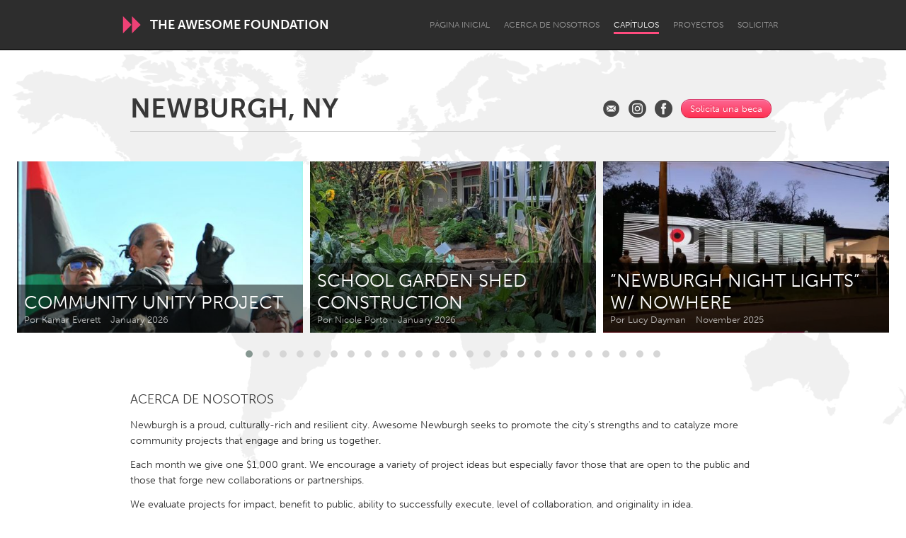

--- FILE ---
content_type: text/html; charset=utf-8
request_url: https://www.awesomefoundation.org/es/chapters/newburgh
body_size: 35381
content:
<!DOCTYPE html>
<html lang="es">
<head>
  <meta charset="utf-8" />
<script type="text/javascript">window.NREUM||(NREUM={});NREUM.info={"beacon":"bam.nr-data.net","errorBeacon":"bam.nr-data.net","licenseKey":"d79f2c3cc4","applicationID":"178643","transactionName":"IFYIFURcWgpVE0tWDgJJEgREQBkVWA4T","queueTime":1,"applicationTime":229,"agent":""}</script>
<script type="text/javascript">(window.NREUM||(NREUM={})).init={ajax:{deny_list:["bam.nr-data.net"]},feature_flags:["soft_nav"]};(window.NREUM||(NREUM={})).loader_config={licenseKey:"d79f2c3cc4",applicationID:"178643",browserID:"178695"};;/*! For license information please see nr-loader-rum-1.308.0.min.js.LICENSE.txt */
(()=>{var e,t,r={163:(e,t,r)=>{"use strict";r.d(t,{j:()=>E});var n=r(384),i=r(1741);var a=r(2555);r(860).K7.genericEvents;const s="experimental.resources",o="register",c=e=>{if(!e||"string"!=typeof e)return!1;try{document.createDocumentFragment().querySelector(e)}catch{return!1}return!0};var d=r(2614),u=r(944),l=r(8122);const f="[data-nr-mask]",g=e=>(0,l.a)(e,(()=>{const e={feature_flags:[],experimental:{allow_registered_children:!1,resources:!1},mask_selector:"*",block_selector:"[data-nr-block]",mask_input_options:{color:!1,date:!1,"datetime-local":!1,email:!1,month:!1,number:!1,range:!1,search:!1,tel:!1,text:!1,time:!1,url:!1,week:!1,textarea:!1,select:!1,password:!0}};return{ajax:{deny_list:void 0,block_internal:!0,enabled:!0,autoStart:!0},api:{get allow_registered_children(){return e.feature_flags.includes(o)||e.experimental.allow_registered_children},set allow_registered_children(t){e.experimental.allow_registered_children=t},duplicate_registered_data:!1},browser_consent_mode:{enabled:!1},distributed_tracing:{enabled:void 0,exclude_newrelic_header:void 0,cors_use_newrelic_header:void 0,cors_use_tracecontext_headers:void 0,allowed_origins:void 0},get feature_flags(){return e.feature_flags},set feature_flags(t){e.feature_flags=t},generic_events:{enabled:!0,autoStart:!0},harvest:{interval:30},jserrors:{enabled:!0,autoStart:!0},logging:{enabled:!0,autoStart:!0},metrics:{enabled:!0,autoStart:!0},obfuscate:void 0,page_action:{enabled:!0},page_view_event:{enabled:!0,autoStart:!0},page_view_timing:{enabled:!0,autoStart:!0},performance:{capture_marks:!1,capture_measures:!1,capture_detail:!0,resources:{get enabled(){return e.feature_flags.includes(s)||e.experimental.resources},set enabled(t){e.experimental.resources=t},asset_types:[],first_party_domains:[],ignore_newrelic:!0}},privacy:{cookies_enabled:!0},proxy:{assets:void 0,beacon:void 0},session:{expiresMs:d.wk,inactiveMs:d.BB},session_replay:{autoStart:!0,enabled:!1,preload:!1,sampling_rate:10,error_sampling_rate:100,collect_fonts:!1,inline_images:!1,fix_stylesheets:!0,mask_all_inputs:!0,get mask_text_selector(){return e.mask_selector},set mask_text_selector(t){c(t)?e.mask_selector="".concat(t,",").concat(f):""===t||null===t?e.mask_selector=f:(0,u.R)(5,t)},get block_class(){return"nr-block"},get ignore_class(){return"nr-ignore"},get mask_text_class(){return"nr-mask"},get block_selector(){return e.block_selector},set block_selector(t){c(t)?e.block_selector+=",".concat(t):""!==t&&(0,u.R)(6,t)},get mask_input_options(){return e.mask_input_options},set mask_input_options(t){t&&"object"==typeof t?e.mask_input_options={...t,password:!0}:(0,u.R)(7,t)}},session_trace:{enabled:!0,autoStart:!0},soft_navigations:{enabled:!0,autoStart:!0},spa:{enabled:!0,autoStart:!0},ssl:void 0,user_actions:{enabled:!0,elementAttributes:["id","className","tagName","type"]}}})());var p=r(6154),m=r(9324);let h=0;const v={buildEnv:m.F3,distMethod:m.Xs,version:m.xv,originTime:p.WN},b={consented:!1},y={appMetadata:{},get consented(){return this.session?.state?.consent||b.consented},set consented(e){b.consented=e},customTransaction:void 0,denyList:void 0,disabled:!1,harvester:void 0,isolatedBacklog:!1,isRecording:!1,loaderType:void 0,maxBytes:3e4,obfuscator:void 0,onerror:void 0,ptid:void 0,releaseIds:{},session:void 0,timeKeeper:void 0,registeredEntities:[],jsAttributesMetadata:{bytes:0},get harvestCount(){return++h}},_=e=>{const t=(0,l.a)(e,y),r=Object.keys(v).reduce((e,t)=>(e[t]={value:v[t],writable:!1,configurable:!0,enumerable:!0},e),{});return Object.defineProperties(t,r)};var w=r(5701);const x=e=>{const t=e.startsWith("http");e+="/",r.p=t?e:"https://"+e};var R=r(7836),k=r(3241);const A={accountID:void 0,trustKey:void 0,agentID:void 0,licenseKey:void 0,applicationID:void 0,xpid:void 0},S=e=>(0,l.a)(e,A),T=new Set;function E(e,t={},r,s){let{init:o,info:c,loader_config:d,runtime:u={},exposed:l=!0}=t;if(!c){const e=(0,n.pV)();o=e.init,c=e.info,d=e.loader_config}e.init=g(o||{}),e.loader_config=S(d||{}),c.jsAttributes??={},p.bv&&(c.jsAttributes.isWorker=!0),e.info=(0,a.D)(c);const f=e.init,m=[c.beacon,c.errorBeacon];T.has(e.agentIdentifier)||(f.proxy.assets&&(x(f.proxy.assets),m.push(f.proxy.assets)),f.proxy.beacon&&m.push(f.proxy.beacon),e.beacons=[...m],function(e){const t=(0,n.pV)();Object.getOwnPropertyNames(i.W.prototype).forEach(r=>{const n=i.W.prototype[r];if("function"!=typeof n||"constructor"===n)return;let a=t[r];e[r]&&!1!==e.exposed&&"micro-agent"!==e.runtime?.loaderType&&(t[r]=(...t)=>{const n=e[r](...t);return a?a(...t):n})})}(e),(0,n.US)("activatedFeatures",w.B)),u.denyList=[...f.ajax.deny_list||[],...f.ajax.block_internal?m:[]],u.ptid=e.agentIdentifier,u.loaderType=r,e.runtime=_(u),T.has(e.agentIdentifier)||(e.ee=R.ee.get(e.agentIdentifier),e.exposed=l,(0,k.W)({agentIdentifier:e.agentIdentifier,drained:!!w.B?.[e.agentIdentifier],type:"lifecycle",name:"initialize",feature:void 0,data:e.config})),T.add(e.agentIdentifier)}},384:(e,t,r)=>{"use strict";r.d(t,{NT:()=>s,US:()=>u,Zm:()=>o,bQ:()=>d,dV:()=>c,pV:()=>l});var n=r(6154),i=r(1863),a=r(1910);const s={beacon:"bam.nr-data.net",errorBeacon:"bam.nr-data.net"};function o(){return n.gm.NREUM||(n.gm.NREUM={}),void 0===n.gm.newrelic&&(n.gm.newrelic=n.gm.NREUM),n.gm.NREUM}function c(){let e=o();return e.o||(e.o={ST:n.gm.setTimeout,SI:n.gm.setImmediate||n.gm.setInterval,CT:n.gm.clearTimeout,XHR:n.gm.XMLHttpRequest,REQ:n.gm.Request,EV:n.gm.Event,PR:n.gm.Promise,MO:n.gm.MutationObserver,FETCH:n.gm.fetch,WS:n.gm.WebSocket},(0,a.i)(...Object.values(e.o))),e}function d(e,t){let r=o();r.initializedAgents??={},t.initializedAt={ms:(0,i.t)(),date:new Date},r.initializedAgents[e]=t}function u(e,t){o()[e]=t}function l(){return function(){let e=o();const t=e.info||{};e.info={beacon:s.beacon,errorBeacon:s.errorBeacon,...t}}(),function(){let e=o();const t=e.init||{};e.init={...t}}(),c(),function(){let e=o();const t=e.loader_config||{};e.loader_config={...t}}(),o()}},782:(e,t,r)=>{"use strict";r.d(t,{T:()=>n});const n=r(860).K7.pageViewTiming},860:(e,t,r)=>{"use strict";r.d(t,{$J:()=>u,K7:()=>c,P3:()=>d,XX:()=>i,Yy:()=>o,df:()=>a,qY:()=>n,v4:()=>s});const n="events",i="jserrors",a="browser/blobs",s="rum",o="browser/logs",c={ajax:"ajax",genericEvents:"generic_events",jserrors:i,logging:"logging",metrics:"metrics",pageAction:"page_action",pageViewEvent:"page_view_event",pageViewTiming:"page_view_timing",sessionReplay:"session_replay",sessionTrace:"session_trace",softNav:"soft_navigations",spa:"spa"},d={[c.pageViewEvent]:1,[c.pageViewTiming]:2,[c.metrics]:3,[c.jserrors]:4,[c.spa]:5,[c.ajax]:6,[c.sessionTrace]:7,[c.softNav]:8,[c.sessionReplay]:9,[c.logging]:10,[c.genericEvents]:11},u={[c.pageViewEvent]:s,[c.pageViewTiming]:n,[c.ajax]:n,[c.spa]:n,[c.softNav]:n,[c.metrics]:i,[c.jserrors]:i,[c.sessionTrace]:a,[c.sessionReplay]:a,[c.logging]:o,[c.genericEvents]:"ins"}},944:(e,t,r)=>{"use strict";r.d(t,{R:()=>i});var n=r(3241);function i(e,t){"function"==typeof console.debug&&(console.debug("New Relic Warning: https://github.com/newrelic/newrelic-browser-agent/blob/main/docs/warning-codes.md#".concat(e),t),(0,n.W)({agentIdentifier:null,drained:null,type:"data",name:"warn",feature:"warn",data:{code:e,secondary:t}}))}},1687:(e,t,r)=>{"use strict";r.d(t,{Ak:()=>d,Ze:()=>f,x3:()=>u});var n=r(3241),i=r(7836),a=r(3606),s=r(860),o=r(2646);const c={};function d(e,t){const r={staged:!1,priority:s.P3[t]||0};l(e),c[e].get(t)||c[e].set(t,r)}function u(e,t){e&&c[e]&&(c[e].get(t)&&c[e].delete(t),p(e,t,!1),c[e].size&&g(e))}function l(e){if(!e)throw new Error("agentIdentifier required");c[e]||(c[e]=new Map)}function f(e="",t="feature",r=!1){if(l(e),!e||!c[e].get(t)||r)return p(e,t);c[e].get(t).staged=!0,g(e)}function g(e){const t=Array.from(c[e]);t.every(([e,t])=>t.staged)&&(t.sort((e,t)=>e[1].priority-t[1].priority),t.forEach(([t])=>{c[e].delete(t),p(e,t)}))}function p(e,t,r=!0){const s=e?i.ee.get(e):i.ee,c=a.i.handlers;if(!s.aborted&&s.backlog&&c){if((0,n.W)({agentIdentifier:e,type:"lifecycle",name:"drain",feature:t}),r){const e=s.backlog[t],r=c[t];if(r){for(let t=0;e&&t<e.length;++t)m(e[t],r);Object.entries(r).forEach(([e,t])=>{Object.values(t||{}).forEach(t=>{t[0]?.on&&t[0]?.context()instanceof o.y&&t[0].on(e,t[1])})})}}s.isolatedBacklog||delete c[t],s.backlog[t]=null,s.emit("drain-"+t,[])}}function m(e,t){var r=e[1];Object.values(t[r]||{}).forEach(t=>{var r=e[0];if(t[0]===r){var n=t[1],i=e[3],a=e[2];n.apply(i,a)}})}},1738:(e,t,r)=>{"use strict";r.d(t,{U:()=>g,Y:()=>f});var n=r(3241),i=r(9908),a=r(1863),s=r(944),o=r(5701),c=r(3969),d=r(8362),u=r(860),l=r(4261);function f(e,t,r,a){const f=a||r;!f||f[e]&&f[e]!==d.d.prototype[e]||(f[e]=function(){(0,i.p)(c.xV,["API/"+e+"/called"],void 0,u.K7.metrics,r.ee),(0,n.W)({agentIdentifier:r.agentIdentifier,drained:!!o.B?.[r.agentIdentifier],type:"data",name:"api",feature:l.Pl+e,data:{}});try{return t.apply(this,arguments)}catch(e){(0,s.R)(23,e)}})}function g(e,t,r,n,s){const o=e.info;null===r?delete o.jsAttributes[t]:o.jsAttributes[t]=r,(s||null===r)&&(0,i.p)(l.Pl+n,[(0,a.t)(),t,r],void 0,"session",e.ee)}},1741:(e,t,r)=>{"use strict";r.d(t,{W:()=>a});var n=r(944),i=r(4261);class a{#e(e,...t){if(this[e]!==a.prototype[e])return this[e](...t);(0,n.R)(35,e)}addPageAction(e,t){return this.#e(i.hG,e,t)}register(e){return this.#e(i.eY,e)}recordCustomEvent(e,t){return this.#e(i.fF,e,t)}setPageViewName(e,t){return this.#e(i.Fw,e,t)}setCustomAttribute(e,t,r){return this.#e(i.cD,e,t,r)}noticeError(e,t){return this.#e(i.o5,e,t)}setUserId(e,t=!1){return this.#e(i.Dl,e,t)}setApplicationVersion(e){return this.#e(i.nb,e)}setErrorHandler(e){return this.#e(i.bt,e)}addRelease(e,t){return this.#e(i.k6,e,t)}log(e,t){return this.#e(i.$9,e,t)}start(){return this.#e(i.d3)}finished(e){return this.#e(i.BL,e)}recordReplay(){return this.#e(i.CH)}pauseReplay(){return this.#e(i.Tb)}addToTrace(e){return this.#e(i.U2,e)}setCurrentRouteName(e){return this.#e(i.PA,e)}interaction(e){return this.#e(i.dT,e)}wrapLogger(e,t,r){return this.#e(i.Wb,e,t,r)}measure(e,t){return this.#e(i.V1,e,t)}consent(e){return this.#e(i.Pv,e)}}},1863:(e,t,r)=>{"use strict";function n(){return Math.floor(performance.now())}r.d(t,{t:()=>n})},1910:(e,t,r)=>{"use strict";r.d(t,{i:()=>a});var n=r(944);const i=new Map;function a(...e){return e.every(e=>{if(i.has(e))return i.get(e);const t="function"==typeof e?e.toString():"",r=t.includes("[native code]"),a=t.includes("nrWrapper");return r||a||(0,n.R)(64,e?.name||t),i.set(e,r),r})}},2555:(e,t,r)=>{"use strict";r.d(t,{D:()=>o,f:()=>s});var n=r(384),i=r(8122);const a={beacon:n.NT.beacon,errorBeacon:n.NT.errorBeacon,licenseKey:void 0,applicationID:void 0,sa:void 0,queueTime:void 0,applicationTime:void 0,ttGuid:void 0,user:void 0,account:void 0,product:void 0,extra:void 0,jsAttributes:{},userAttributes:void 0,atts:void 0,transactionName:void 0,tNamePlain:void 0};function s(e){try{return!!e.licenseKey&&!!e.errorBeacon&&!!e.applicationID}catch(e){return!1}}const o=e=>(0,i.a)(e,a)},2614:(e,t,r)=>{"use strict";r.d(t,{BB:()=>s,H3:()=>n,g:()=>d,iL:()=>c,tS:()=>o,uh:()=>i,wk:()=>a});const n="NRBA",i="SESSION",a=144e5,s=18e5,o={STARTED:"session-started",PAUSE:"session-pause",RESET:"session-reset",RESUME:"session-resume",UPDATE:"session-update"},c={SAME_TAB:"same-tab",CROSS_TAB:"cross-tab"},d={OFF:0,FULL:1,ERROR:2}},2646:(e,t,r)=>{"use strict";r.d(t,{y:()=>n});class n{constructor(e){this.contextId=e}}},2843:(e,t,r)=>{"use strict";r.d(t,{G:()=>a,u:()=>i});var n=r(3878);function i(e,t=!1,r,i){(0,n.DD)("visibilitychange",function(){if(t)return void("hidden"===document.visibilityState&&e());e(document.visibilityState)},r,i)}function a(e,t,r){(0,n.sp)("pagehide",e,t,r)}},3241:(e,t,r)=>{"use strict";r.d(t,{W:()=>a});var n=r(6154);const i="newrelic";function a(e={}){try{n.gm.dispatchEvent(new CustomEvent(i,{detail:e}))}catch(e){}}},3606:(e,t,r)=>{"use strict";r.d(t,{i:()=>a});var n=r(9908);a.on=s;var i=a.handlers={};function a(e,t,r,a){s(a||n.d,i,e,t,r)}function s(e,t,r,i,a){a||(a="feature"),e||(e=n.d);var s=t[a]=t[a]||{};(s[r]=s[r]||[]).push([e,i])}},3878:(e,t,r)=>{"use strict";function n(e,t){return{capture:e,passive:!1,signal:t}}function i(e,t,r=!1,i){window.addEventListener(e,t,n(r,i))}function a(e,t,r=!1,i){document.addEventListener(e,t,n(r,i))}r.d(t,{DD:()=>a,jT:()=>n,sp:()=>i})},3969:(e,t,r)=>{"use strict";r.d(t,{TZ:()=>n,XG:()=>o,rs:()=>i,xV:()=>s,z_:()=>a});const n=r(860).K7.metrics,i="sm",a="cm",s="storeSupportabilityMetrics",o="storeEventMetrics"},4234:(e,t,r)=>{"use strict";r.d(t,{W:()=>a});var n=r(7836),i=r(1687);class a{constructor(e,t){this.agentIdentifier=e,this.ee=n.ee.get(e),this.featureName=t,this.blocked=!1}deregisterDrain(){(0,i.x3)(this.agentIdentifier,this.featureName)}}},4261:(e,t,r)=>{"use strict";r.d(t,{$9:()=>d,BL:()=>o,CH:()=>g,Dl:()=>_,Fw:()=>y,PA:()=>h,Pl:()=>n,Pv:()=>k,Tb:()=>l,U2:()=>a,V1:()=>R,Wb:()=>x,bt:()=>b,cD:()=>v,d3:()=>w,dT:()=>c,eY:()=>p,fF:()=>f,hG:()=>i,k6:()=>s,nb:()=>m,o5:()=>u});const n="api-",i="addPageAction",a="addToTrace",s="addRelease",o="finished",c="interaction",d="log",u="noticeError",l="pauseReplay",f="recordCustomEvent",g="recordReplay",p="register",m="setApplicationVersion",h="setCurrentRouteName",v="setCustomAttribute",b="setErrorHandler",y="setPageViewName",_="setUserId",w="start",x="wrapLogger",R="measure",k="consent"},5289:(e,t,r)=>{"use strict";r.d(t,{GG:()=>s,Qr:()=>c,sB:()=>o});var n=r(3878),i=r(6389);function a(){return"undefined"==typeof document||"complete"===document.readyState}function s(e,t){if(a())return e();const r=(0,i.J)(e),s=setInterval(()=>{a()&&(clearInterval(s),r())},500);(0,n.sp)("load",r,t)}function o(e){if(a())return e();(0,n.DD)("DOMContentLoaded",e)}function c(e){if(a())return e();(0,n.sp)("popstate",e)}},5607:(e,t,r)=>{"use strict";r.d(t,{W:()=>n});const n=(0,r(9566).bz)()},5701:(e,t,r)=>{"use strict";r.d(t,{B:()=>a,t:()=>s});var n=r(3241);const i=new Set,a={};function s(e,t){const r=t.agentIdentifier;a[r]??={},e&&"object"==typeof e&&(i.has(r)||(t.ee.emit("rumresp",[e]),a[r]=e,i.add(r),(0,n.W)({agentIdentifier:r,loaded:!0,drained:!0,type:"lifecycle",name:"load",feature:void 0,data:e})))}},6154:(e,t,r)=>{"use strict";r.d(t,{OF:()=>c,RI:()=>i,WN:()=>u,bv:()=>a,eN:()=>l,gm:()=>s,mw:()=>o,sb:()=>d});var n=r(1863);const i="undefined"!=typeof window&&!!window.document,a="undefined"!=typeof WorkerGlobalScope&&("undefined"!=typeof self&&self instanceof WorkerGlobalScope&&self.navigator instanceof WorkerNavigator||"undefined"!=typeof globalThis&&globalThis instanceof WorkerGlobalScope&&globalThis.navigator instanceof WorkerNavigator),s=i?window:"undefined"!=typeof WorkerGlobalScope&&("undefined"!=typeof self&&self instanceof WorkerGlobalScope&&self||"undefined"!=typeof globalThis&&globalThis instanceof WorkerGlobalScope&&globalThis),o=Boolean("hidden"===s?.document?.visibilityState),c=/iPad|iPhone|iPod/.test(s.navigator?.userAgent),d=c&&"undefined"==typeof SharedWorker,u=((()=>{const e=s.navigator?.userAgent?.match(/Firefox[/\s](\d+\.\d+)/);Array.isArray(e)&&e.length>=2&&e[1]})(),Date.now()-(0,n.t)()),l=()=>"undefined"!=typeof PerformanceNavigationTiming&&s?.performance?.getEntriesByType("navigation")?.[0]?.responseStart},6389:(e,t,r)=>{"use strict";function n(e,t=500,r={}){const n=r?.leading||!1;let i;return(...r)=>{n&&void 0===i&&(e.apply(this,r),i=setTimeout(()=>{i=clearTimeout(i)},t)),n||(clearTimeout(i),i=setTimeout(()=>{e.apply(this,r)},t))}}function i(e){let t=!1;return(...r)=>{t||(t=!0,e.apply(this,r))}}r.d(t,{J:()=>i,s:()=>n})},6630:(e,t,r)=>{"use strict";r.d(t,{T:()=>n});const n=r(860).K7.pageViewEvent},7699:(e,t,r)=>{"use strict";r.d(t,{It:()=>a,KC:()=>o,No:()=>i,qh:()=>s});var n=r(860);const i=16e3,a=1e6,s="SESSION_ERROR",o={[n.K7.logging]:!0,[n.K7.genericEvents]:!1,[n.K7.jserrors]:!1,[n.K7.ajax]:!1}},7836:(e,t,r)=>{"use strict";r.d(t,{P:()=>o,ee:()=>c});var n=r(384),i=r(8990),a=r(2646),s=r(5607);const o="nr@context:".concat(s.W),c=function e(t,r){var n={},s={},u={},l=!1;try{l=16===r.length&&d.initializedAgents?.[r]?.runtime.isolatedBacklog}catch(e){}var f={on:p,addEventListener:p,removeEventListener:function(e,t){var r=n[e];if(!r)return;for(var i=0;i<r.length;i++)r[i]===t&&r.splice(i,1)},emit:function(e,r,n,i,a){!1!==a&&(a=!0);if(c.aborted&&!i)return;t&&a&&t.emit(e,r,n);var o=g(n);m(e).forEach(e=>{e.apply(o,r)});var d=v()[s[e]];d&&d.push([f,e,r,o]);return o},get:h,listeners:m,context:g,buffer:function(e,t){const r=v();if(t=t||"feature",f.aborted)return;Object.entries(e||{}).forEach(([e,n])=>{s[n]=t,t in r||(r[t]=[])})},abort:function(){f._aborted=!0,Object.keys(f.backlog).forEach(e=>{delete f.backlog[e]})},isBuffering:function(e){return!!v()[s[e]]},debugId:r,backlog:l?{}:t&&"object"==typeof t.backlog?t.backlog:{},isolatedBacklog:l};return Object.defineProperty(f,"aborted",{get:()=>{let e=f._aborted||!1;return e||(t&&(e=t.aborted),e)}}),f;function g(e){return e&&e instanceof a.y?e:e?(0,i.I)(e,o,()=>new a.y(o)):new a.y(o)}function p(e,t){n[e]=m(e).concat(t)}function m(e){return n[e]||[]}function h(t){return u[t]=u[t]||e(f,t)}function v(){return f.backlog}}(void 0,"globalEE"),d=(0,n.Zm)();d.ee||(d.ee=c)},8122:(e,t,r)=>{"use strict";r.d(t,{a:()=>i});var n=r(944);function i(e,t){try{if(!e||"object"!=typeof e)return(0,n.R)(3);if(!t||"object"!=typeof t)return(0,n.R)(4);const r=Object.create(Object.getPrototypeOf(t),Object.getOwnPropertyDescriptors(t)),a=0===Object.keys(r).length?e:r;for(let s in a)if(void 0!==e[s])try{if(null===e[s]){r[s]=null;continue}Array.isArray(e[s])&&Array.isArray(t[s])?r[s]=Array.from(new Set([...e[s],...t[s]])):"object"==typeof e[s]&&"object"==typeof t[s]?r[s]=i(e[s],t[s]):r[s]=e[s]}catch(e){r[s]||(0,n.R)(1,e)}return r}catch(e){(0,n.R)(2,e)}}},8362:(e,t,r)=>{"use strict";r.d(t,{d:()=>a});var n=r(9566),i=r(1741);class a extends i.W{agentIdentifier=(0,n.LA)(16)}},8374:(e,t,r)=>{r.nc=(()=>{try{return document?.currentScript?.nonce}catch(e){}return""})()},8990:(e,t,r)=>{"use strict";r.d(t,{I:()=>i});var n=Object.prototype.hasOwnProperty;function i(e,t,r){if(n.call(e,t))return e[t];var i=r();if(Object.defineProperty&&Object.keys)try{return Object.defineProperty(e,t,{value:i,writable:!0,enumerable:!1}),i}catch(e){}return e[t]=i,i}},9324:(e,t,r)=>{"use strict";r.d(t,{F3:()=>i,Xs:()=>a,xv:()=>n});const n="1.308.0",i="PROD",a="CDN"},9566:(e,t,r)=>{"use strict";r.d(t,{LA:()=>o,bz:()=>s});var n=r(6154);const i="xxxxxxxx-xxxx-4xxx-yxxx-xxxxxxxxxxxx";function a(e,t){return e?15&e[t]:16*Math.random()|0}function s(){const e=n.gm?.crypto||n.gm?.msCrypto;let t,r=0;return e&&e.getRandomValues&&(t=e.getRandomValues(new Uint8Array(30))),i.split("").map(e=>"x"===e?a(t,r++).toString(16):"y"===e?(3&a()|8).toString(16):e).join("")}function o(e){const t=n.gm?.crypto||n.gm?.msCrypto;let r,i=0;t&&t.getRandomValues&&(r=t.getRandomValues(new Uint8Array(e)));const s=[];for(var o=0;o<e;o++)s.push(a(r,i++).toString(16));return s.join("")}},9908:(e,t,r)=>{"use strict";r.d(t,{d:()=>n,p:()=>i});var n=r(7836).ee.get("handle");function i(e,t,r,i,a){a?(a.buffer([e],i),a.emit(e,t,r)):(n.buffer([e],i),n.emit(e,t,r))}}},n={};function i(e){var t=n[e];if(void 0!==t)return t.exports;var a=n[e]={exports:{}};return r[e](a,a.exports,i),a.exports}i.m=r,i.d=(e,t)=>{for(var r in t)i.o(t,r)&&!i.o(e,r)&&Object.defineProperty(e,r,{enumerable:!0,get:t[r]})},i.f={},i.e=e=>Promise.all(Object.keys(i.f).reduce((t,r)=>(i.f[r](e,t),t),[])),i.u=e=>"nr-rum-1.308.0.min.js",i.o=(e,t)=>Object.prototype.hasOwnProperty.call(e,t),e={},t="NRBA-1.308.0.PROD:",i.l=(r,n,a,s)=>{if(e[r])e[r].push(n);else{var o,c;if(void 0!==a)for(var d=document.getElementsByTagName("script"),u=0;u<d.length;u++){var l=d[u];if(l.getAttribute("src")==r||l.getAttribute("data-webpack")==t+a){o=l;break}}if(!o){c=!0;var f={296:"sha512-+MIMDsOcckGXa1EdWHqFNv7P+JUkd5kQwCBr3KE6uCvnsBNUrdSt4a/3/L4j4TxtnaMNjHpza2/erNQbpacJQA=="};(o=document.createElement("script")).charset="utf-8",i.nc&&o.setAttribute("nonce",i.nc),o.setAttribute("data-webpack",t+a),o.src=r,0!==o.src.indexOf(window.location.origin+"/")&&(o.crossOrigin="anonymous"),f[s]&&(o.integrity=f[s])}e[r]=[n];var g=(t,n)=>{o.onerror=o.onload=null,clearTimeout(p);var i=e[r];if(delete e[r],o.parentNode&&o.parentNode.removeChild(o),i&&i.forEach(e=>e(n)),t)return t(n)},p=setTimeout(g.bind(null,void 0,{type:"timeout",target:o}),12e4);o.onerror=g.bind(null,o.onerror),o.onload=g.bind(null,o.onload),c&&document.head.appendChild(o)}},i.r=e=>{"undefined"!=typeof Symbol&&Symbol.toStringTag&&Object.defineProperty(e,Symbol.toStringTag,{value:"Module"}),Object.defineProperty(e,"__esModule",{value:!0})},i.p="https://js-agent.newrelic.com/",(()=>{var e={374:0,840:0};i.f.j=(t,r)=>{var n=i.o(e,t)?e[t]:void 0;if(0!==n)if(n)r.push(n[2]);else{var a=new Promise((r,i)=>n=e[t]=[r,i]);r.push(n[2]=a);var s=i.p+i.u(t),o=new Error;i.l(s,r=>{if(i.o(e,t)&&(0!==(n=e[t])&&(e[t]=void 0),n)){var a=r&&("load"===r.type?"missing":r.type),s=r&&r.target&&r.target.src;o.message="Loading chunk "+t+" failed: ("+a+": "+s+")",o.name="ChunkLoadError",o.type=a,o.request=s,n[1](o)}},"chunk-"+t,t)}};var t=(t,r)=>{var n,a,[s,o,c]=r,d=0;if(s.some(t=>0!==e[t])){for(n in o)i.o(o,n)&&(i.m[n]=o[n]);if(c)c(i)}for(t&&t(r);d<s.length;d++)a=s[d],i.o(e,a)&&e[a]&&e[a][0](),e[a]=0},r=self["webpackChunk:NRBA-1.308.0.PROD"]=self["webpackChunk:NRBA-1.308.0.PROD"]||[];r.forEach(t.bind(null,0)),r.push=t.bind(null,r.push.bind(r))})(),(()=>{"use strict";i(8374);var e=i(8362),t=i(860);const r=Object.values(t.K7);var n=i(163);var a=i(9908),s=i(1863),o=i(4261),c=i(1738);var d=i(1687),u=i(4234),l=i(5289),f=i(6154),g=i(944),p=i(384);const m=e=>f.RI&&!0===e?.privacy.cookies_enabled;function h(e){return!!(0,p.dV)().o.MO&&m(e)&&!0===e?.session_trace.enabled}var v=i(6389),b=i(7699);class y extends u.W{constructor(e,t){super(e.agentIdentifier,t),this.agentRef=e,this.abortHandler=void 0,this.featAggregate=void 0,this.loadedSuccessfully=void 0,this.onAggregateImported=new Promise(e=>{this.loadedSuccessfully=e}),this.deferred=Promise.resolve(),!1===e.init[this.featureName].autoStart?this.deferred=new Promise((t,r)=>{this.ee.on("manual-start-all",(0,v.J)(()=>{(0,d.Ak)(e.agentIdentifier,this.featureName),t()}))}):(0,d.Ak)(e.agentIdentifier,t)}importAggregator(e,t,r={}){if(this.featAggregate)return;const n=async()=>{let n;await this.deferred;try{if(m(e.init)){const{setupAgentSession:t}=await i.e(296).then(i.bind(i,3305));n=t(e)}}catch(e){(0,g.R)(20,e),this.ee.emit("internal-error",[e]),(0,a.p)(b.qh,[e],void 0,this.featureName,this.ee)}try{if(!this.#t(this.featureName,n,e.init))return(0,d.Ze)(this.agentIdentifier,this.featureName),void this.loadedSuccessfully(!1);const{Aggregate:i}=await t();this.featAggregate=new i(e,r),e.runtime.harvester.initializedAggregates.push(this.featAggregate),this.loadedSuccessfully(!0)}catch(e){(0,g.R)(34,e),this.abortHandler?.(),(0,d.Ze)(this.agentIdentifier,this.featureName,!0),this.loadedSuccessfully(!1),this.ee&&this.ee.abort()}};f.RI?(0,l.GG)(()=>n(),!0):n()}#t(e,r,n){if(this.blocked)return!1;switch(e){case t.K7.sessionReplay:return h(n)&&!!r;case t.K7.sessionTrace:return!!r;default:return!0}}}var _=i(6630),w=i(2614),x=i(3241);class R extends y{static featureName=_.T;constructor(e){var t;super(e,_.T),this.setupInspectionEvents(e.agentIdentifier),t=e,(0,c.Y)(o.Fw,function(e,r){"string"==typeof e&&("/"!==e.charAt(0)&&(e="/"+e),t.runtime.customTransaction=(r||"http://custom.transaction")+e,(0,a.p)(o.Pl+o.Fw,[(0,s.t)()],void 0,void 0,t.ee))},t),this.importAggregator(e,()=>i.e(296).then(i.bind(i,3943)))}setupInspectionEvents(e){const t=(t,r)=>{t&&(0,x.W)({agentIdentifier:e,timeStamp:t.timeStamp,loaded:"complete"===t.target.readyState,type:"window",name:r,data:t.target.location+""})};(0,l.sB)(e=>{t(e,"DOMContentLoaded")}),(0,l.GG)(e=>{t(e,"load")}),(0,l.Qr)(e=>{t(e,"navigate")}),this.ee.on(w.tS.UPDATE,(t,r)=>{(0,x.W)({agentIdentifier:e,type:"lifecycle",name:"session",data:r})})}}class k extends e.d{constructor(e){var t;(super(),f.gm)?(this.features={},(0,p.bQ)(this.agentIdentifier,this),this.desiredFeatures=new Set(e.features||[]),this.desiredFeatures.add(R),(0,n.j)(this,e,e.loaderType||"agent"),t=this,(0,c.Y)(o.cD,function(e,r,n=!1){if("string"==typeof e){if(["string","number","boolean"].includes(typeof r)||null===r)return(0,c.U)(t,e,r,o.cD,n);(0,g.R)(40,typeof r)}else(0,g.R)(39,typeof e)},t),function(e){(0,c.Y)(o.Dl,function(t,r=!1){if("string"!=typeof t&&null!==t)return void(0,g.R)(41,typeof t);const n=e.info.jsAttributes["enduser.id"];r&&null!=n&&n!==t?(0,a.p)(o.Pl+"setUserIdAndResetSession",[t],void 0,"session",e.ee):(0,c.U)(e,"enduser.id",t,o.Dl,!0)},e)}(this),function(e){(0,c.Y)(o.nb,function(t){if("string"==typeof t||null===t)return(0,c.U)(e,"application.version",t,o.nb,!1);(0,g.R)(42,typeof t)},e)}(this),function(e){(0,c.Y)(o.d3,function(){e.ee.emit("manual-start-all")},e)}(this),function(e){(0,c.Y)(o.Pv,function(t=!0){if("boolean"==typeof t){if((0,a.p)(o.Pl+o.Pv,[t],void 0,"session",e.ee),e.runtime.consented=t,t){const t=e.features.page_view_event;t.onAggregateImported.then(e=>{const r=t.featAggregate;e&&!r.sentRum&&r.sendRum()})}}else(0,g.R)(65,typeof t)},e)}(this),this.run()):(0,g.R)(21)}get config(){return{info:this.info,init:this.init,loader_config:this.loader_config,runtime:this.runtime}}get api(){return this}run(){try{const e=function(e){const t={};return r.forEach(r=>{t[r]=!!e[r]?.enabled}),t}(this.init),n=[...this.desiredFeatures];n.sort((e,r)=>t.P3[e.featureName]-t.P3[r.featureName]),n.forEach(r=>{if(!e[r.featureName]&&r.featureName!==t.K7.pageViewEvent)return;if(r.featureName===t.K7.spa)return void(0,g.R)(67);const n=function(e){switch(e){case t.K7.ajax:return[t.K7.jserrors];case t.K7.sessionTrace:return[t.K7.ajax,t.K7.pageViewEvent];case t.K7.sessionReplay:return[t.K7.sessionTrace];case t.K7.pageViewTiming:return[t.K7.pageViewEvent];default:return[]}}(r.featureName).filter(e=>!(e in this.features));n.length>0&&(0,g.R)(36,{targetFeature:r.featureName,missingDependencies:n}),this.features[r.featureName]=new r(this)})}catch(e){(0,g.R)(22,e);for(const e in this.features)this.features[e].abortHandler?.();const t=(0,p.Zm)();delete t.initializedAgents[this.agentIdentifier]?.features,delete this.sharedAggregator;return t.ee.get(this.agentIdentifier).abort(),!1}}}var A=i(2843),S=i(782);class T extends y{static featureName=S.T;constructor(e){super(e,S.T),f.RI&&((0,A.u)(()=>(0,a.p)("docHidden",[(0,s.t)()],void 0,S.T,this.ee),!0),(0,A.G)(()=>(0,a.p)("winPagehide",[(0,s.t)()],void 0,S.T,this.ee)),this.importAggregator(e,()=>i.e(296).then(i.bind(i,2117))))}}var E=i(3969);class I extends y{static featureName=E.TZ;constructor(e){super(e,E.TZ),f.RI&&document.addEventListener("securitypolicyviolation",e=>{(0,a.p)(E.xV,["Generic/CSPViolation/Detected"],void 0,this.featureName,this.ee)}),this.importAggregator(e,()=>i.e(296).then(i.bind(i,9623)))}}new k({features:[R,T,I],loaderType:"lite"})})()})();</script>
  <title>Newburgh, NY - The Awesome Foundation</title>
  <link rel="stylesheet" href="//d13mwkvpspjvzo.cloudfront.net/assets/application-e9f76864737f1580342d03535054e9b41f016286aab3c39778aa09c80770c183.css" media="all" />
  <meta name="csrf-param" content="authenticity_token" />
<meta name="csrf-token" content="N4waHBnyKYGcRiPyyFGsnFoPlqHcD3KshhYRS3agTRxLYjjHkqg7FbO5o_0LKCkYgIi0uFAy20WLB57YMTKgxA" />
  <meta name="viewport" content="width=device-width, initial-scale=1" />
  <meta name="description" content="Promover los intereses de lo impresionante en el universo, $1,000 a la vez." />
  <meta property="og:description" content="Promover los intereses de lo impresionante en el universo, $1,000 a la vez." />
  <meta property="og:image" content="https://d13mwkvpspjvzo.cloudfront.net/assets/logo-1500x750-ba7db1a82ad9f80b9e9a330590678ad76051c72f82caa8d56c7760459442704a.png" />
  <meta property="og:title" content="Newburgh, NY" />
  <meta property="og:url" content="https://www.awesomefoundation.org/es/chapters/newburgh" />
  <meta property="og:type" content="website" />

    <link rel="alternate" hreflang="bg" href="https://www.awesomefoundation.org/bg/chapters/newburgh" />
  <link rel="alternate" hreflang="en" href="https://www.awesomefoundation.org/en/chapters/newburgh" />
  <link rel="alternate" hreflang="es" href="https://www.awesomefoundation.org/es/chapters/newburgh" />
  <link rel="alternate" hreflang="fr" href="https://www.awesomefoundation.org/fr/chapters/newburgh" />
  <link rel="alternate" hreflang="hy" href="https://www.awesomefoundation.org/hy/chapters/newburgh" />
  <link rel="alternate" hreflang="nl" href="https://www.awesomefoundation.org/nl/chapters/newburgh" />
  <link rel="alternate" hreflang="pt" href="https://www.awesomefoundation.org/pt/chapters/newburgh" />
  <link rel="alternate" hreflang="ru" href="https://www.awesomefoundation.org/ru/chapters/newburgh" />


  <link rel="stylesheet" href="//netdna.bootstrapcdn.com/font-awesome/3.2.1/css/font-awesome.css" />

  <script type="importmap" data-turbo-track="reload">{
  "imports": {
    "application": "//d13mwkvpspjvzo.cloudfront.net/assets/application-f7e27b5f7866aac46a78f7066150e2e8fdb26c52f2e8b467dd416a0925c7dcbb.js",
    "@hotwired/stimulus": "//d13mwkvpspjvzo.cloudfront.net/assets/stimulus.min-bdd9dc2dcfc49cfe42b56df286fe64763f3a9ba47cdf5d07f3ce6432aae5f186.js",
    "@hotwired/stimulus-loading": "//d13mwkvpspjvzo.cloudfront.net/assets/stimulus-loading-86ded16e57558f2a207eab234db8adb17ba36c0331e772a43d0c7ab9a52c69b8.js",
    "@hotwired/turbo-rails": "//d13mwkvpspjvzo.cloudfront.net/assets/turbo.min-65f4e7548942c48fc910b1ffd609da994ea821e1fc5ee8c0443ccea649976c79.js",
    "controllers/application": "//d13mwkvpspjvzo.cloudfront.net/assets/controllers/application-7d22cb2366d6dc02ef394b5515bc918d2f7d8dc4b29b96fc3e576eeb2ce22745.js",
    "controllers/hamburger_controller": "//d13mwkvpspjvzo.cloudfront.net/assets/controllers/hamburger_controller-55f2a419d05971e86a288e00fa673851fea28b691d2d3072bc68bce1e2731a22.js",
    "controllers": "//d13mwkvpspjvzo.cloudfront.net/assets/controllers/index-17cfa6e20c097c57d1fc79226f1f9896693147a065bff1a92f5978474832f281.js",
    "controllers/js_controller": "//d13mwkvpspjvzo.cloudfront.net/assets/controllers/js_controller-775492a89a922796c9945f0b22f199ac6977e4287c63a11b4c592f0cd9f616c7.js",
    "controllers/jump_controller": "//d13mwkvpspjvzo.cloudfront.net/assets/controllers/jump_controller-9972363d226cf1f358abcba2ec162e2d34ecb9ca741add659af8b3ec8fff68bc.js",
    "controllers/menu_toggle_controller": "//d13mwkvpspjvzo.cloudfront.net/assets/controllers/menu_toggle_controller-56396f5e4e26aeb5d0e1c91a0bfbfa54bc34a7f843e5b0fe679a7f3cc9225832.js",
    "controllers/metadata_controller": "//d13mwkvpspjvzo.cloudfront.net/assets/controllers/metadata_controller-75478afd6bec04bec908cdb9550f4cf598e104b7c1c68008964db1d3f7f8b4e7.js",
    "controllers/revealer_controller": "//d13mwkvpspjvzo.cloudfront.net/assets/controllers/revealer_controller-5052cc3a11c45fb9b943bb3826ceb54f4dde3f8da3495fecb14ba54f674bf25d.js",
    "controllers/toggler_controller": "//d13mwkvpspjvzo.cloudfront.net/assets/controllers/toggler_controller-ee68199b81af92a3d57d99bcefb70237d4283b1baa17ad02c222ce68b13fa02e.js"
  }
}</script>
<link rel="modulepreload" href="//d13mwkvpspjvzo.cloudfront.net/assets/application-f7e27b5f7866aac46a78f7066150e2e8fdb26c52f2e8b467dd416a0925c7dcbb.js">
<link rel="modulepreload" href="//d13mwkvpspjvzo.cloudfront.net/assets/stimulus.min-bdd9dc2dcfc49cfe42b56df286fe64763f3a9ba47cdf5d07f3ce6432aae5f186.js">
<link rel="modulepreload" href="//d13mwkvpspjvzo.cloudfront.net/assets/stimulus-loading-86ded16e57558f2a207eab234db8adb17ba36c0331e772a43d0c7ab9a52c69b8.js">
<link rel="modulepreload" href="//d13mwkvpspjvzo.cloudfront.net/assets/turbo.min-65f4e7548942c48fc910b1ffd609da994ea821e1fc5ee8c0443ccea649976c79.js">
<link rel="modulepreload" href="//d13mwkvpspjvzo.cloudfront.net/assets/controllers/application-7d22cb2366d6dc02ef394b5515bc918d2f7d8dc4b29b96fc3e576eeb2ce22745.js">
<link rel="modulepreload" href="//d13mwkvpspjvzo.cloudfront.net/assets/controllers/hamburger_controller-55f2a419d05971e86a288e00fa673851fea28b691d2d3072bc68bce1e2731a22.js">
<link rel="modulepreload" href="//d13mwkvpspjvzo.cloudfront.net/assets/controllers/index-17cfa6e20c097c57d1fc79226f1f9896693147a065bff1a92f5978474832f281.js">
<link rel="modulepreload" href="//d13mwkvpspjvzo.cloudfront.net/assets/controllers/js_controller-775492a89a922796c9945f0b22f199ac6977e4287c63a11b4c592f0cd9f616c7.js">
<link rel="modulepreload" href="//d13mwkvpspjvzo.cloudfront.net/assets/controllers/jump_controller-9972363d226cf1f358abcba2ec162e2d34ecb9ca741add659af8b3ec8fff68bc.js">
<link rel="modulepreload" href="//d13mwkvpspjvzo.cloudfront.net/assets/controllers/menu_toggle_controller-56396f5e4e26aeb5d0e1c91a0bfbfa54bc34a7f843e5b0fe679a7f3cc9225832.js">
<link rel="modulepreload" href="//d13mwkvpspjvzo.cloudfront.net/assets/controllers/metadata_controller-75478afd6bec04bec908cdb9550f4cf598e104b7c1c68008964db1d3f7f8b4e7.js">
<link rel="modulepreload" href="//d13mwkvpspjvzo.cloudfront.net/assets/controllers/revealer_controller-5052cc3a11c45fb9b943bb3826ceb54f4dde3f8da3495fecb14ba54f674bf25d.js">
<link rel="modulepreload" href="//d13mwkvpspjvzo.cloudfront.net/assets/controllers/toggler_controller-ee68199b81af92a3d57d99bcefb70237d4283b1baa17ad02c222ce68b13fa02e.js">
<script type="module">import "application"</script>

  <script type="text/javascript" src="https://use.typekit.com/xhz4kzm.js"></script>
  <script type="text/javascript">try{Typekit.load();}catch(e){}</script>
  <!--[if lt IE 9]>
  <script src="//html5shim.googlecode.com/svn/trunk/html5.js"></script>
  <![endif]-->

  
</head>
<body class="chapters chapters-show" data-controller="js">
  <div id="site-container" class="flexbox vertical stretch">
    <header class="main" id="header">
  <nav>
    <a class="logo" href="/es">
      <img class="fast-forward" alt="" src="//d13mwkvpspjvzo.cloudfront.net/assets/logo-81528950a209e164d10dfbc844a9e9cc1fdb174a3c1ecd7565c5abaca1d1d2c8.png" />
      <h1>The Awesome Foundation</h1>
</a>    <button class="hamburger" data-controller="hamburger" data-action="click->hamburger#toggle"></button>
    <ol class="flexbox horizontal">
      <li><a class="home" href="/es">Página inicial</a></li>
      <li><a class="about_us" href="/es/about_us">Acerca de nosotros</a></li>
      <li><a class="chapters" data-controller="menu-toggle" data-menu-toggle-target-value=".chapter-menu" data-action="click-&gt;menu-toggle#toggle" href="/es/chapters">Capítulos</a></li>
      <li><a class="funded_projects" href="/es/projects">Proyectos</a></li>
      <li><a class="apply" href="/es/submissions/new">Solicitar</a></li>
    </ol>
  </nav>
</header>

<section class="chapter-menu flexbox vertical center">
  <div class="inner-wrapper">
    <h1>¡Impresionante dondequiera!</h1>
    <section class="chapters in-menu flexbox horizontal wrap">
          <article class="country">
            <h3>Worldwide</h3>
            <div class="flexbox horizontal wrap">
        <p><a href="/es/chapters/conservationandclimate">Conservation and Climate</a></p>
        <p><a href="/es/chapters/disability">Disability</a></p>
        <p><a href="/es/chapters/dragondreaming">Dragon Dreaming</a></p>
        <p><a href="/es/chapters/onthewater">On the Water</a></p>
              </div>
            </article>
          <article class="country">
            <h3>Armenia</h3>
            <div class="flexbox horizontal wrap">
        <p><a href="/es/chapters/javakhk">Javakhk</a></p>
        <p><a href="/es/chapters/yerevan">Yerevan</a></p>
              </div>
            </article>
          <article class="country">
            <h3>Australia</h3>
            <div class="flexbox horizontal wrap">
        <p><a href="/es/chapters/adelaide">Adelaide</a></p>
        <p><a href="/es/chapters/fleurieu">Fleurieu</a></p>
        <p><a href="/es/chapters/lakemac">Lake Mac</a></p>
        <p><a href="/es/chapters/lowerhunter">Lower Hunter</a></p>
        <p><a href="/es/chapters/newcastle">Newcastle</a></p>
        <p><a href="/es/chapters/sydney">Sydney</a></p>
              </div>
            </article>
          <article class="country">
            <h3>Canada</h3>
            <div class="flexbox horizontal wrap">
        <p><a href="/es/chapters/amherstburg">Amherstburg</a></p>
        <p><a href="/es/chapters/kingston-on">Kingston</a></p>
        <p><a href="/es/chapters/kitchener-waterloo">Kitchener-Waterloo</a></p>
        <p><a href="/es/chapters/newglasgow">New Glasgow</a></p>
        <p><a href="/es/chapters/newmarket-ontario">Newmarket</a></p>
        <p><a href="/es/chapters/ottawa">Ottawa</a></p>
        <p><a href="/es/chapters/southshore">South Shore</a></p>
        <p><a href="/es/chapters/toronto">Toronto</a></p>
              </div>
            </article>
          <article class="country">
            <h3>Malaysia</h3>
            <div class="flexbox horizontal wrap">
        <p><a href="/es/chapters/kualalumpur">Kuala Lumpur</a></p>
              </div>
            </article>
          <article class="country">
            <h3>Netherlands</h3>
            <div class="flexbox horizontal wrap">
        <p><a href="/es/chapters/leiden">Leiden</a></p>
        <p><a href="/es/chapters/rotterdam">Rotterdam</a></p>
        <p><a href="/es/chapters/utrecht">Utrecht</a></p>
              </div>
            </article>
          <article class="country">
            <h3>Qatar</h3>
            <div class="flexbox horizontal wrap">
        <p><a href="/es/chapters/qatar">Qatar</a></p>
              </div>
            </article>
          <article class="country">
            <h3>Singapore</h3>
            <div class="flexbox horizontal wrap">
        <p><a href="/es/chapters/singapore">Singapore</a></p>
              </div>
            </article>
          <article class="country">
            <h3>United Kingdom</h3>
            <div class="flexbox horizontal wrap">
        <p><a href="/es/chapters/glasgow">Glasgow</a></p>
              </div>
            </article>
          <article class="country">
            <h3>United States</h3>
            <div class="flexbox horizontal wrap">
        <p><a href="/es/chapters/ann-arbor">Ann Arbor, MI</a></p>
        <p><a href="/es/chapters/austin">Austin, TX</a></p>
        <p><a href="/es/chapters/baltimore">Baltimore, MD</a></p>
        <p><a href="/es/chapters/boston">Boston, MA</a></p>
        <p><a href="/es/chapters/burlingamesanmateo">Burlingame-San Mateo, CA</a></p>
        <p><a href="/es/chapters/cassclay">Cass Clay</a></p>
        <p><a href="/es/chapters/chicago">Chicago, IL</a></p>
        <p><a href="/es/chapters/cleveland">Cleveland, OH</a></p>
        <p><a href="/es/chapters/detroit">Detroit, MI</a></p>
        <p><a href="/es/chapters/durham">Durham, NC</a></p>
        <p><a href="/es/chapters/gainesville">Gainesville, FL</a></p>
        <p><a href="/es/chapters/georgetown">Georgetown, MA</a></p>
        <p><a href="/es/chapters/gloucester">Gloucester, MA</a></p>
        <p><a href="/es/chapters/hamilton-wenham">Hamilton-Wenham, MA</a></p>
        <p><a href="/es/chapters/ipswich">Ipswich, MA</a></p>
        <p><a href="/es/chapters/los-angeles">Los Angeles, CA</a></p>
        <p><a href="/es/chapters/miami">Miami, FL</a></p>
        <p><a href="/es/chapters/nyc">New York City, NY</a></p>
        <p><a href="/es/chapters/newburgh">Newburgh, NY</a></p>
        <p><a href="/es/chapters/newburyport">Newburyport, MA</a></p>
        <p><a href="/es/chapters/northminneapolis">North Minneapolis, MN</a></p>
        <p><a href="/es/chapters/oahu">Oahu, HI</a></p>
        <p><a href="/es/chapters/orlando">Orlando, FL</a></p>
        <p><a href="/es/chapters/philadelphia">Philadelphia, PA</a></p>
        <p><a href="/es/chapters/pittsburgh">Pittsburgh, PA</a></p>
        <p><a href="/es/chapters/portland">Portland, OR</a></p>
        <p><a href="/es/chapters/poughkeepsie">Poughkeepsie, NY</a></p>
        <p><a href="/es/chapters/rhodeisland">Rhode Island</a></p>
        <p><a href="/es/chapters/rockport">Rockport, MA</a></p>
        <p><a href="/es/chapters/sanantonio">San Antonio, TX</a></p>
        <p><a href="/es/chapters/sf">San Francisco, CA</a></p>
        <p><a href="/es/chapters/sanjose">San Jose, CA</a></p>
        <p><a href="/es/chapters/santacruz">Santa Cruz, CA</a></p>
        <p><a href="/es/chapters/seattle">Seattle, WA</a></p>
        <p><a href="/es/chapters/southbend">South Bend, IN</a></p>
        <p><a href="/es/chapters/stpaul">St. Paul, MN</a></p>
        <p><a href="/es/chapters/statecollege">State College, PA</a></p>
        <p><a href="/es/chapters/dc">Washington, DC</a></p>
        <p><a href="/es/chapters/westminster">Westminster, MD</a></p>
      </div>
      </article>
    </section>
  </div>
</section>

    <div class="flexbox vertical center">
      <div id="main-container" class="flexbox vertical stretch">
        <section class="container-wrapper flexbox vertical center">
          <section class="container">
            <div id="flash">
</div>

            

<header class="flexbox vertical center">
  <div class="title-wrapper">
    <div class="title flexbox horizontal wrap">
      <h1 class="flexbox vertical stretch flex-1">
        Newburgh, NY
      </h1>
      <div class="flexbox horizontal center wrap">
        <div class="flexbox horizontal center wrap">
        <a class="external email" title="Email" href="mailto:newburgh@awesomefoundation.org"></a>
        
        <a title="Instagram URL" class="external instagram" href="https://www.instagram.com/awesomenewburgh/"></a>
        <a title="Facebook URL" class="external facebook" href="https://www.facebook.com/awesomenewburgh/"></a>
        
        </div>
        <div class="flexbox horizontal center wrap">

            <a class="apply-chapter" href="/es/submissions/new?chapter=newburgh">Solicita una beca</a>
        </div>
      </div>
    </div>
  </div>

</header>

  <section class="chapter-header-wrapper owl-wrapper flexbox vertical">
     <section id="owl-carousel" class="chapter-projects owl-carousel owl-theme">
          <article class="project item" data-id="438704">
            <a href="/es/projects/438704-community-unity-project">
              <div class="image-wrapper">
                <div class="project-name">
                  <h2>Community Unity Project </h2>
                  <span>Por Kamar Everett </span>
                  <span>January 2026</span>
                </div>
                <img loading="lazy" src="//d2r8ik3tdu68jx.cloudfront.net/ejaOTiO9S3AdkS6PbysPKf6Sytg2NK2umtFLe7_CPQw/rs:fill:500:300:1/format:jpg/plain/https%3A%2F%2Faf-production.s3.amazonaws.com%2Fphotos%2Fimages%2F658501%2Foriginal%2Fatt.lQU9iz9nJwDE8x4nS2ZFD1RHStdwUWYY_ZzPTPJ2lIw.jpeg" />
              </div>
</a>          </article>
          <article class="project item" data-id="382010">
            <a href="/es/projects/382010-school-garden-shed-construction">
              <div class="image-wrapper">
                <div class="project-name">
                  <h2>School Garden Shed Construction</h2>
                  <span>Por Nicole Porto </span>
                  <span>January 2026</span>
                </div>
                <img loading="lazy" src="//d2r8ik3tdu68jx.cloudfront.net/jCpXbvVB3if9g8890mrPGy4rEkB8opfWeGGyX9AidAE/rs:fill:500:300:1/format:jpg/plain/https%3A%2F%2Faf-production.s3.amazonaws.com%2Fphotos%2Fimages%2F621345%2Foriginal%2FGAMS_school_garden.jpg" />
              </div>
</a>          </article>
          <article class="project item" data-id="378568">
            <a href="/es/projects/378568-newburgh-night-lights-w-nowhere">
              <div class="image-wrapper">
                <div class="project-name">
                  <h2>“Newburgh Night Lights” w/ NowHere </h2>
                  <span>Por Lucy Dayman </span>
                  <span>November 2025</span>
                </div>
                <img loading="lazy" src="//d2r8ik3tdu68jx.cloudfront.net/2inulql8cygWa-7lfRvS4PI52FNbvHprDDPC5KNU68I/rs:fill:500:300:1/format:jpg/plain/https%3A%2F%2Faf-production.s3.amazonaws.com%2Fphotos%2Fimages%2F619181%2Foriginal%2Flibrary2.png" />
              </div>
</a>          </article>
          <article class="project item" data-id="379272">
            <a href="/es/projects/379272-winter-solstice-lantern-walk">
              <div class="image-wrapper">
                <div class="project-name">
                  <h2>Winter Solstice Lantern Walk!</h2>
                  <span>Por MIss Rebecca </span>
                  <span>November 2025</span>
                </div>
                <img loading="lazy" src="//d2r8ik3tdu68jx.cloudfront.net/Jmw7zTbQ2il-RDHA63YYMX7p_Ykb4aD0Np-RFbzTmCw/rs:fill:500:300:1/format:jpg/plain/https%3A%2F%2Faf-production.s3.amazonaws.com%2Fphotos%2Fimages%2F619669%2Foriginal%2FOIP-2070270803.lljVcz3l_IrTI9U3uGsrlgHaEK.jpeg" />
              </div>
</a>          </article>
          <article class="project item" data-id="367043">
            <a href="/es/projects/367043-red-ribbon-week-kick-off-event">
              <div class="image-wrapper">
                <div class="project-name">
                  <h2>Red Ribbon Week Kick-Off Event </h2>
                  <span>Por Francesca Bryson  </span>
                  <span>October 2025</span>
                </div>
                <img loading="lazy" src="//d2r8ik3tdu68jx.cloudfront.net/AEEIab0-B97alNOqY3HqrtMNZfUqAADC1NxMgjHBL88/rs:fill:500:300:1/format:jpg/plain/https%3A%2F%2Faf-production.s3.amazonaws.com%2Fphotos%2Fimages%2F607479%2Foriginal%2FScreenshot_2025-09-30_122628.png" />
              </div>
</a>          </article>
          <article class="project item" data-id="363876">
            <a href="/es/projects/363876-newburgh-rapid-response">
              <div class="image-wrapper">
                <div class="project-name">
                  <h2>Newburgh Rapid Response</h2>
                  <span>Por Wendy Mejia Ochoa </span>
                  <span>September 2025</span>
                </div>
                <img loading="lazy" src="//d13mwkvpspjvzo.cloudfront.net/assets/no-image-index-e0cd4ac74e595fd4522cb4bb8fe3198a3f7553eb371af9d0feb65d5666f437a0.png" />
              </div>
</a>          </article>
          <article class="project item" data-id="360775">
            <a href="/es/projects/360775-newburgh-tools-trees">
              <div class="image-wrapper">
                <div class="project-name">
                  <h2>Newburgh Tools &amp; Trees</h2>
                  <span>Por Zach Blaue </span>
                  <span>August 2025</span>
                </div>
                <img loading="lazy" src="//d2r8ik3tdu68jx.cloudfront.net/slx9OASOrHaUC6QrvIQIKCbRXpQrqAYUF1zbu0fQZr8/rs:fill:500:300:1/format:jpg/plain/https%3A%2F%2Faf-production.s3.amazonaws.com%2Fphotos%2Fimages%2F592286%2Foriginal%2FNewburgh_Tools_01__-_Photos___3D.jpg" />
              </div>
</a>          </article>
          <article class="project item" data-id="355483">
            <a href="/es/projects/355483-freed-to-feed">
              <div class="image-wrapper">
                <div class="project-name">
                  <h2>FREED to FEED</h2>
                  <span>Por Jose Pineda </span>
                  <span>July 2025</span>
                </div>
                <img loading="lazy" src="//d2r8ik3tdu68jx.cloudfront.net/MlmDZM7VnV9JCWKDJYWYLPR2yeZNR_R-4iIOSoGBFdE/rs:fill:500:300:1/format:jpg/plain/https%3A%2F%2Faf-production.s3.amazonaws.com%2Fphotos%2Fimages%2F580973%2Foriginal%2FFREED2FEED_WOH.jpeg" />
              </div>
</a>          </article>
          <article class="project item" data-id="356964">
            <a href="/es/projects/356964-newburgh-repair-cafe">
              <div class="image-wrapper">
                <div class="project-name">
                  <h2>Newburgh Repair Café</h2>
                  <span>Por Kate Clarke, Newburgh Free Library </span>
                  <span>July 2025</span>
                </div>
                <img loading="lazy" src="//d2r8ik3tdu68jx.cloudfront.net/TcTkhjMyiFEH6Ol-gbjV1DE1lSiMSJBM4kdHvTTQ4zE/rs:fill:500:300:1/format:jpg/plain/https%3A%2F%2Faf-production.s3.amazonaws.com%2Fphotos%2Fimages%2F584165%2Foriginal%2FIMG_6975.jpeg" />
              </div>
</a>          </article>
          <article class="project item" data-id="342931">
            <a href="/es/projects/342931-imaginatin-play-blocks-for-newburgh">
              <div class="image-wrapper">
                <div class="project-name">
                  <h2>Imaginatin Play Blocks for Newburgh!</h2>
                  <span>Por Rebecca Raisley </span>
                  <span>May 2025</span>
                </div>
                <img loading="lazy" src="//d2r8ik3tdu68jx.cloudfront.net/2zIXM21w87CGmLeCENNG-RheOzbpSl-_vb4IgH-TRZ8/rs:fill:500:300:1/format:jpg/plain/https%3A%2F%2Faf-production.s3.amazonaws.com%2Fphotos%2Fimages%2F560339%2Foriginal%2F482070516_967117235486685_3482807005956554102_n.jpg" />
              </div>
</a>          </article>
          <article class="project item" data-id="340455">
            <a href="/es/projects/340455-gloop-collage-a-free-public-collage-workshop">
              <div class="image-wrapper">
                <div class="project-name">
                  <h2>Gloop Collage: a free public collage workshop </h2>
                  <span>Por Mollie McKinley </span>
                  <span>April 2025</span>
                </div>
                <img loading="lazy" src="//d2r8ik3tdu68jx.cloudfront.net/Gccd_tA1S1b5s-1ieSw0-iI3Y6yo2sSv897Ma0xq0GM/rs:fill:500:300:1/format:jpg/plain/https%3A%2F%2Faf-production.s3.amazonaws.com%2Fphotos%2Fimages%2F556275%2Foriginal%2FMollieMcKinley_Gloop_Entity_Promo_detail.jpg" />
              </div>
</a>          </article>
          <article class="project item" data-id="340251">
            <a href="/es/projects/340251-outdoor-promise-adventure-bus">
              <div class="image-wrapper">
                <div class="project-name">
                  <h2>Outdoor Promise Adventure Bus </h2>
                  <span>Por Ronald Zorrilla </span>
                  <span>April 2025</span>
                </div>
                <img loading="lazy" src="//d13mwkvpspjvzo.cloudfront.net/assets/no-image-index-e0cd4ac74e595fd4522cb4bb8fe3198a3f7553eb371af9d0feb65d5666f437a0.png" />
              </div>
</a>          </article>
          <article class="project item" data-id="331117">
            <a href="/es/projects/331117-newburgh-urban-farming-fair">
              <div class="image-wrapper">
                <div class="project-name">
                  <h2>Newburgh Urban Farming Fair</h2>
                  <span>Por Nancy Proyect/Virginia Kasinki </span>
                  <span>March 2025</span>
                </div>
                <img loading="lazy" src="//d2r8ik3tdu68jx.cloudfront.net/qulPdZyZFceXgZ_f6bYIYy2Y6w3YfsQGorO1Tw7eMjY/rs:fill:500:300:1/format:jpg/plain/https%3A%2F%2Faf-production.s3.amazonaws.com%2Fphotos%2Fimages%2F542891%2Foriginal%2F1.png" />
              </div>
</a>          </article>
          <article class="project item" data-id="327403">
            <a href="/es/projects/327403-community-fridge-pantry-for-newburgh">
              <div class="image-wrapper">
                <div class="project-name">
                  <h2>Community Fridge &amp; Pantry for Newburgh</h2>
                  <span>Por Beatrice Lorenzetti </span>
                  <span>February 2025</span>
                </div>
                <img loading="lazy" src="//d2r8ik3tdu68jx.cloudfront.net/UFGrMQqwL_Z80ljJAYB2b3j7DKs6WqKq2oKtQ55ly8I/rs:fill:500:300:1/format:jpg/plain/https%3A%2F%2Faf-production.s3.amazonaws.com%2Fphotos%2Fimages%2F536258%2Foriginal%2FScreenshot_2025-02-03_9.44.08_PM.png" />
              </div>
</a>          </article>
          <article class="project item" data-id="326810">
            <a href="/es/projects/326810-family-preparedness-clinic">
              <div class="image-wrapper">
                <div class="project-name">
                  <h2>Family Preparedness Clinic</h2>
                  <span>Por Wendy Mejia Ochoa </span>
                  <span>February 2025</span>
                </div>
                <img loading="lazy" src="//d13mwkvpspjvzo.cloudfront.net/assets/no-image-index-e0cd4ac74e595fd4522cb4bb8fe3198a3f7553eb371af9d0feb65d5666f437a0.png" />
              </div>
</a>          </article>
          <article class="project item" data-id="307494">
            <a href="/es/projects/307494-first-lego-league-program-proposal-and-scholarship">
              <div class="image-wrapper">
                <div class="project-name">
                  <h2>FIRST LEGO League Program Proposal and Scholarship</h2>
                  <span>Por Jason C. Otero </span>
                  <span>January 2025</span>
                </div>
                <img loading="lazy" src="//d2r8ik3tdu68jx.cloudfront.net/G1dgpz_Zeu9ypxfsKlwEGH8kkTWEPFrCNWsobz8R88Q/rs:fill:500:300:1/format:jpg/plain/https%3A%2F%2Faf-production.s3.amazonaws.com%2Fphotos%2Fimages%2F514411%2Foriginal%2FIMG_9732.JPG" />
              </div>
</a>          </article>
          <article class="project item" data-id="320201">
            <a href="/es/projects/320201-paddles-for-battles-community-day-2025">
              <div class="image-wrapper">
                <div class="project-name">
                  <h2>Paddles For Battles Community Day 2025</h2>
                  <span>Por Robert Rios </span>
                  <span>January 2025</span>
                </div>
                <img loading="lazy" src="//d2r8ik3tdu68jx.cloudfront.net/bfSalvpDc0d-Wp7Swx9A3R2OX7FaQeCo7-5AxX1WHhA/rs:fill:500:300:1/format:jpg/plain/https%3A%2F%2Faf-production.s3.amazonaws.com%2Fphotos%2Fimages%2F527028%2Foriginal%2FIMG_5501.jpeg" />
              </div>
</a>          </article>
          <article class="project item" data-id="304615">
            <a href="/es/projects/304615-pawns-for-progress-newburgh-art-exhibition">
              <div class="image-wrapper">
                <div class="project-name">
                  <h2>Pawns For Progress - Newburgh Art Exhibition</h2>
                  <span>Por Jabari Elijah Wells </span>
                  <span>November 2024</span>
                </div>
                <img loading="lazy" src="//d2r8ik3tdu68jx.cloudfront.net/xQXZYyO-9WVhwgQ88eKOrI1XyyepDbxP2K-s4hWNx4o/rs:fill:500:300:1/format:jpg/plain/https%3A%2F%2Faf-production.s3.amazonaws.com%2Fphotos%2Fimages%2F511203%2Foriginal%2FIMG_3590.jpg" />
              </div>
</a>          </article>
          <article class="project item" data-id="298570">
            <a href="/es/projects/298570-downtown-holiday-extravaganza">
              <div class="image-wrapper">
                <div class="project-name">
                  <h2>Downtown Holiday Extravaganza</h2>
                  <span>Por Michele Basch </span>
                  <span>October 2024</span>
                </div>
                <img loading="lazy" src="//d2r8ik3tdu68jx.cloudfront.net/JOmuIidfuu68j09YLk2tM0xTegROIGV8c6X_ZDjAXN0/rs:fill:500:300:1/format:jpg/plain/https%3A%2F%2Faf-production.s3.amazonaws.com%2Fphotos%2Fimages%2F504718%2Foriginal%2FIMG_7311.jpg" />
              </div>
</a>          </article>
          <article class="project item" data-id="298542">
            <a href="/es/projects/298542-c-r-o-w-n-s-blue-jean-affair">
              <div class="image-wrapper">
                <div class="project-name">
                  <h2>C.R.O.W.N.S  &quot;Blue Jean Affair&quot;</h2>
                  <span>Por Glenda Faison-Crawford  </span>
                  <span>September 2024</span>
                </div>
                <img loading="lazy" src="//d2r8ik3tdu68jx.cloudfront.net/3h1KuOMXFI3Befq6tWZ2kRBfLRl_G6z8ByEYiCtNnA0/rs:fill:500:300:1/format:jpg/plain/https%3A%2F%2Faf-production.s3.amazonaws.com%2Fphotos%2Fimages%2F504651%2Foriginal%2Finbound7274189870157926386.jpg" />
              </div>
</a>          </article>
          <article class="project item" data-id="289836">
            <a href="/es/projects/289836-newburgh-porchfest">
              <div class="image-wrapper">
                <div class="project-name">
                  <h2>Newburgh Porchfest</h2>
                  <span>Por Lisa Pellegrino </span>
                  <span>September 2024</span>
                </div>
                <img loading="lazy" src="//d2r8ik3tdu68jx.cloudfront.net/52pU76R7DOAqxKqQ5WwHK_1H9dFnzSzonT_0j8SlBCU/rs:fill:500:300:1/format:jpg/plain/https%3A%2F%2Faf-production.s3.amazonaws.com%2Fphotos%2Fimages%2F493975%2Foriginal%2FPVD_Porchfest.jpg" />
              </div>
</a>          </article>
          <article class="project item" data-id="281359">
            <a href="/es/projects/281359-annual-kwanza-event-ujima-principle">
              <div class="image-wrapper">
                <div class="project-name">
                  <h2>Annual Kwanza event  - Ujima Principle </h2>
                  <span>Por Malinda Ware </span>
                  <span>August 2024</span>
                </div>
                <img loading="lazy" src="//d2r8ik3tdu68jx.cloudfront.net/EBLYaOPpORpITX2tADZcj1GD8cOzgEjbQxkSjn7RxyI/rs:fill:500:300:1/format:jpg/plain/https%3A%2F%2Faf-production.s3.amazonaws.com%2Fphotos%2Fimages%2F483057%2Foriginal%2FFINAL_Kwanzaa_2023_%282%29.png" />
              </div>
</a>          </article>
          <article class="project item" data-id="274601">
            <a href="/es/projects/274601-newburgh-farmers-market-compost-pilot-program">
              <div class="image-wrapper">
                <div class="project-name">
                  <h2>Newburgh Farmers’ Market Compost Pilot Program</h2>
                  <span>Por Ilyana Campos </span>
                  <span>July 2024</span>
                </div>
                <img loading="lazy" src="//d2r8ik3tdu68jx.cloudfront.net/aORXngvQ5HP2G_TtCwzyieKdwLT0VWBo--9Skf_nLqo/rs:fill:500:300:1/format:jpg/plain/https%3A%2F%2Faf-production.s3.amazonaws.com%2Fphotos%2Fimages%2F475060%2Foriginal%2F1.png" />
              </div>
</a>          </article>
          <article class="project item" data-id="263674">
            <a href="/es/projects/263674-wildhood-free-play-club">
              <div class="image-wrapper">
                <div class="project-name">
                  <h2>Wildhood Free Play Club</h2>
                  <span>Por Joshua Brown, Rachel Young, Yamni Jimenez </span>
                  <span>June 2024</span>
                </div>
                <img loading="lazy" src="//d2r8ik3tdu68jx.cloudfront.net/gUFjxjwypukfLEVfXsMQyDr_rUGHL5HyJQgtxXSey5U/rs:fill:500:300:1/format:jpg/plain/https%3A%2F%2Faf-production.s3.amazonaws.com%2Fphotos%2Fimages%2F465104%2Foriginal%2Fwildhoodlogo.png" />
              </div>
</a>          </article>
          <article class="project item" data-id="261188">
            <a href="/es/projects/261188-lil-lawyas-summer-camp">
              <div class="image-wrapper">
                <div class="project-name">
                  <h2>Lil Lawyas: Summer Camp</h2>
                  <span>Por Azariah McLymore </span>
                  <span>May 2024</span>
                </div>
                <img loading="lazy" src="//d2r8ik3tdu68jx.cloudfront.net/cAeZtHHNuwkAl3U3WO6YIsyER4D70478WDvG4UNNiGo/rs:fill:500:300:1/format:jpg/plain/https%3A%2F%2Faf-production.s3.amazonaws.com%2Fphotos%2Fimages%2F459105%2Foriginal%2FIMG_0816.jpeg" />
              </div>
</a>          </article>
          <article class="project item" data-id="257947">
            <a href="/es/projects/257947-goudy-wildlife-club-of-newburgh">
              <div class="image-wrapper">
                <div class="project-name">
                  <h2>Goudy Wildlife Club of Newburgh</h2>
                  <span>Por Matthew Keith Lusk </span>
                  <span>April 2024</span>
                </div>
                <img loading="lazy" src="//d2r8ik3tdu68jx.cloudfront.net/s8xf3Egj_bsP3AvHXtK7bOL0awv-b30o1JyK7YmLFoI/rs:fill:500:300:1/format:jpg/plain/https%3A%2F%2Faf-production.s3.amazonaws.com%2Fphotos%2Fimages%2F455906%2Foriginal%2FScreen_Shot_2024-04-17_at_2.25.17_PM.png" />
              </div>
</a>          </article>
          <article class="project item" data-id="254765">
            <a href="/es/projects/254765-the-very-hungry-caterpillar-puppet-show">
              <div class="image-wrapper">
                <div class="project-name">
                  <h2>The Very Hungry Caterpillar Puppet Show!</h2>
                  <span>Por Rebecca Harrison </span>
                  <span>March 2024</span>
                </div>
                <img loading="lazy" src="//d2r8ik3tdu68jx.cloudfront.net/uTkhlx_dSSKfEXrvZJLcPhxJpyQ37IUk8xfHgX5JJiQ/rs:fill:500:300:1/format:jpg/plain/https%3A%2F%2Faf-production.s3.amazonaws.com%2Fphotos%2Fimages%2F443129%2Foriginal%2FIMG_6075.jpeg" />
              </div>
</a>          </article>
          <article class="project item" data-id="247593">
            <a href="/es/projects/247593-shape-up-shape-the-world">
              <div class="image-wrapper">
                <div class="project-name">
                  <h2>Shape Up &amp; Shape the World</h2>
                  <span>Por Nasihah Jones </span>
                  <span>February 2024</span>
                </div>
                <img loading="lazy" src="//d2r8ik3tdu68jx.cloudfront.net/Tux-t4rYTPT45NvSk9bigu2MwghfBwzSV_LC1m7I10Y/rs:fill:500:300:1/format:jpg/plain/https%3A%2F%2Faf-production.s3.amazonaws.com%2Fphotos%2Fimages%2F427583%2Foriginal%2Ffree_resume_writing_and_haircut_flyer.png" />
              </div>
</a>          </article>
          <article class="project item" data-id="246769">
            <a href="/es/projects/246769-community-babyshower">
              <div class="image-wrapper">
                <div class="project-name">
                  <h2>Community Babyshower</h2>
                  <span>Por Jemika Hall </span>
                  <span>January 2024</span>
                </div>
                <img loading="lazy" src="//d2r8ik3tdu68jx.cloudfront.net/7Vhn8EH8gxj89iomQw4uw7fxjdoRva3PXswc9CYEsvI/rs:fill:500:300:1/format:jpg/plain/https%3A%2F%2Faf-production.s3.amazonaws.com%2Fphotos%2Fimages%2F426038%2Foriginal%2FIMG_1774.png" />
              </div>
</a>          </article>
          <article class="project item" data-id="240569">
            <a href="/es/projects/240569-broadway-garden">
              <div class="image-wrapper">
                <div class="project-name">
                  <h2>Broadway Garden</h2>
                  <span>Por Kelsey Ter Meer </span>
                  <span>November 2023</span>
                </div>
                <img loading="lazy" src="//d2r8ik3tdu68jx.cloudfront.net/UpaZUGMzQzcEUx9xGSqIe-419mArXYIjL68tz_1FW6k/rs:fill:500:300:1/format:jpg/plain/https%3A%2F%2Faf-production.s3.amazonaws.com%2Fphotos%2Fimages%2F413556%2Foriginal%2FPXL_20211015_200239479.MP.jpg" />
              </div>
</a>          </article>
          <article class="project item" data-id="235136">
            <a href="/es/projects/235136-books-n-breakfast">
              <div class="image-wrapper">
                <div class="project-name">
                  <h2>Books-N-Breakfast</h2>
                  <span>Por Mike Ragusa </span>
                  <span>October 2023</span>
                </div>
                <img loading="lazy" src="//d2r8ik3tdu68jx.cloudfront.net/9o0GS32h68Xx7LccvRGesfyZEMIJHkPjuGBEx00vxiA/rs:fill:500:300:1/format:jpg/plain/https%3A%2F%2Faf-production.s3.amazonaws.com%2Fphotos%2Fimages%2F402021%2Foriginal%2FBNB_admin.jpg" />
              </div>
</a>          </article>
          <article class="project item" data-id="231244">
            <a href="/es/projects/231244-presenting-holiday-springs-sprockets-in-newburgh">
              <div class="image-wrapper">
                <div class="project-name">
                  <h2>Presenting Holiday Springs &amp; Sprockets in Newburgh</h2>
                  <span>Por Steve Gerberich </span>
                  <span>September 2023</span>
                </div>
                <img loading="lazy" src="//d2r8ik3tdu68jx.cloudfront.net/7l6Xz8iElURQj_rJ2U7WL_zKu-uEVk_LZAnpTeRW7uA/rs:fill:500:300:1/format:jpg/plain/https%3A%2F%2Faf-production.s3.amazonaws.com%2Fphotos%2Fimages%2F394026%2Foriginal%2FHoliday_Socket_2.jpg" />
              </div>
</a>          </article>
          <article class="project item" data-id="229414">
            <a href="/es/projects/229414-terrain-biennial-newburgh-2023">
              <div class="image-wrapper">
                <div class="project-name">
                  <h2>Terrain Biennial Newburgh 2023</h2>
                  <span>Por Naomi Miller </span>
                  <span>August 2023</span>
                </div>
                <img loading="lazy" src="//d2r8ik3tdu68jx.cloudfront.net/KbeizBMrNQtF8Zn7oIr4Q8g4S0-h0Ha37iQVj23PBNI/rs:fill:500:300:1/format:jpg/plain/https%3A%2F%2Faf-production.s3.amazonaws.com%2Fphotos%2Fimages%2F389813%2Foriginal%2F1_NaomiMiller_TBN23__Postcard.png" />
              </div>
</a>          </article>
          <article class="project item" data-id="226206">
            <a href="/es/projects/226206-basketball-tournament-for-exodus-and-team-newburgh">
              <div class="image-wrapper">
                <div class="project-name">
                  <h2>Basketball Tournament for Exodus and TEAM Newburgh</h2>
                  <span>Por Indira Charles </span>
                  <span>July 2023</span>
                </div>
                <img loading="lazy" src="//d2r8ik3tdu68jx.cloudfront.net/V_s-xfGODmBH9jxD8kSx--_E2Hv42STNJ18wMgS61BQ/rs:fill:500:300:1/format:jpg/plain/https%3A%2F%2Faf-production.s3.amazonaws.com%2Fphotos%2Fimages%2F382254%2Foriginal%2FBlue_and_Orange_Tournament_Flyer.jpg" />
              </div>
</a>          </article>
          <article class="project item" data-id="223080">
            <a href="/es/projects/223080-golden-hour-books">
              <div class="image-wrapper">
                <div class="project-name">
                  <h2>Golden Hour Books</h2>
                  <span>Por Angie Venezia </span>
                  <span>June 2023</span>
                </div>
                <img loading="lazy" src="//d2r8ik3tdu68jx.cloudfront.net/cCz-Xg-WTt0scPKFAKrZKydnlsrxcVtIcxBqS57hNww/rs:fill:500:300:1/format:jpg/plain/https%3A%2F%2Faf-production.s3.amazonaws.com%2Fphotos%2Fimages%2F375203%2Foriginal%2FIMG_9577.jpg" />
              </div>
</a>          </article>
          <article class="project item" data-id="222293">
            <a href="/es/projects/222293-2023-liberty-street-throwback-block-party">
              <div class="image-wrapper">
                <div class="project-name">
                  <h2>2023 Liberty Street Throwback Block Party</h2>
                  <span>Por Philippe Pierre </span>
                  <span>June 2023</span>
                </div>
                <img loading="lazy" src="//d2r8ik3tdu68jx.cloudfront.net/tKXl1HGxfKCPiug8o-N0MTXsu3Nk33Q3GwXyOHaacRk/rs:fill:500:300:1/format:jpg/plain/https%3A%2F%2Faf-production.s3.amazonaws.com%2Fphotos%2Fimages%2F378541%2Foriginal%2FIMG_1930.jpeg" />
              </div>
</a>          </article>
          <article class="project item" data-id="221286">
            <a href="/es/projects/221286-we-got-you-girl-period">
              <div class="image-wrapper">
                <div class="project-name">
                  <h2>We Got You Girl, PERIOD</h2>
                  <span>Por Alacey Ashley </span>
                  <span>May 2023</span>
                </div>
                <img loading="lazy" src="//d2r8ik3tdu68jx.cloudfront.net/cRQSOdIZ-JQhB2t60lyt50z_539x7ggl-V9fOxRlh_0/rs:fill:500:300:1/format:jpg/plain/https%3A%2F%2Faf-production.s3.amazonaws.com%2Fphotos%2Fimages%2F371025%2Foriginal%2F82887861-7E3F-4611-80BA-7D50C1C4F85D.jpeg" />
              </div>
</a>          </article>
          <article class="project item" data-id="216965">
            <a href="/es/projects/216965-newburgh-basics-re-launch">
              <div class="image-wrapper">
                <div class="project-name">
                  <h2>Newburgh Basics Re-Launch </h2>
                  <span>Por Pamela Peterson </span>
                  <span>March 2023</span>
                </div>
                <img loading="lazy" src="//d2r8ik3tdu68jx.cloudfront.net/TPbQyuL0dhXQjZqZhZD_kvxTNeYozFLr0SukFYFCB00/rs:fill:500:300:1/format:jpg/plain/https%3A%2F%2Faf-production.s3.amazonaws.com%2Fphotos%2Fimages%2F360413%2Foriginal%2FNewburgh_Basics_Reading_and_Arts_Program_6.JPG" />
              </div>
</a>          </article>
          <article class="project item" data-id="212817">
            <a href="/es/projects/212817-south-middle-school-books-breakfast-event">
              <div class="image-wrapper">
                <div class="project-name">
                  <h2>South Middle School Books &amp; Breakfast Event</h2>
                  <span>Por Emily Garcia-Otero </span>
                  <span>February 2023</span>
                </div>
                <img loading="lazy" src="//d2r8ik3tdu68jx.cloudfront.net/GL9r8LXVIG8jEDXB1znlo_TEeL48bu2QoTWLyRFZ1SQ/rs:fill:500:300:1/format:jpg/plain/https%3A%2F%2Faf-production.s3.amazonaws.com%2Fphotos%2Fimages%2F349562%2Foriginal%2FSMS-BB4.jpg" />
              </div>
</a>          </article>
          <article class="project item" data-id="212009">
            <a href="/es/projects/212009-newburgh-is-a-broadcast">
              <div class="image-wrapper">
                <div class="project-name">
                  <h2>Newburgh is a Broadcast</h2>
                  <span>Por Matthew Mottel </span>
                  <span>January 2023</span>
                </div>
                <img loading="lazy" src="//d2r8ik3tdu68jx.cloudfront.net/Hq7iWvRxPASSxnnhFWfeqyFbeoYCf6v2WUsJLGxzJXk/rs:fill:500:300:1/format:jpg/plain/https%3A%2F%2Faf-production.s3.amazonaws.com%2Fphotos%2Fimages%2F355508%2Foriginal%2FIMG_9483.JPG" />
              </div>
</a>          </article>
          <article class="project item" data-id="207030">
            <a href="/es/projects/207030-shop-small-newburgh-event-business-directory">
              <div class="image-wrapper">
                <div class="project-name">
                  <h2>Shop Small Newburgh Event/Business Directory</h2>
                  <span>Por Jacquelyn Watkins </span>
                  <span>November 2022</span>
                </div>
                <img loading="lazy" src="//d2r8ik3tdu68jx.cloudfront.net/JcBpVnuIi5bl6gs7hV-UVmpJRpZOEBhsQLAqgQVbcKQ/rs:fill:500:300:1/format:jpg/plain/https%3A%2F%2Faf-production.s3.amazonaws.com%2Fphotos%2Fimages%2F335971%2Foriginal%2FNB_Art_Supply_Shop_Small.jpg" />
              </div>
</a>          </article>
          <article class="project item" data-id="206831">
            <a href="/es/projects/206831-affirm-ny">
              <div class="image-wrapper">
                <div class="project-name">
                  <h2>Affirm NY </h2>
                  <span>Por COURTNEY E ALLEN </span>
                  <span>October 2022</span>
                </div>
                <img loading="lazy" src="//d2r8ik3tdu68jx.cloudfront.net/eXEjSao7nczYkMn0oT6yoI5CqFh5r6TEwjFDX7N-eVM/rs:fill:500:300:1/format:jpg/plain/https%3A%2F%2Faf-production.s3.amazonaws.com%2Fphotos%2Fimages%2F351115%2Foriginal%2Faffirm_black_girl.jpg" />
              </div>
</a>          </article>
          <article class="project item" data-id="205632">
            <a href="/es/projects/205632-newburgh-s-fire-prevention-safety-fair">
              <div class="image-wrapper">
                <div class="project-name">
                  <h2>Newburgh&#39;s Fire Prevention &amp; Safety Fair</h2>
                  <span>Por Kate Clarke </span>
                  <span>September 2022</span>
                </div>
                <img loading="lazy" src="//d2r8ik3tdu68jx.cloudfront.net/8nVFA14qoGbDDHIORnDAM79HYzRC7uXZxDsr74QSyEE/rs:fill:500:300:1/format:jpg/plain/https%3A%2F%2Faf-production.s3.amazonaws.com%2Fphotos%2Fimages%2F333102%2Foriginal%2FIMG-5938.jpg" />
              </div>
</a>          </article>
          <article class="project item" data-id="203462">
            <a href="/es/projects/203462-incorrigibles-workshop-wand-making-story-share">
              <div class="image-wrapper">
                <div class="project-name">
                  <h2>Incorrigibles’ Workshop: Wand Making &amp; Story Share</h2>
                  <span>Por Alison Cornyn  </span>
                  <span>August 2022</span>
                </div>
                <img loading="lazy" src="//d2r8ik3tdu68jx.cloudfront.net/E-u66BfTDyUmU0uXUZQjxbm0F-FAH0cz-kHVpPTp9ko/rs:fill:500:300:1/format:jpg/plain/https%3A%2F%2Faf-production.s3.amazonaws.com%2Fphotos%2Fimages%2F333758%2Foriginal%2FIncorrigibles_Awesome_newburgh.png" />
              </div>
</a>          </article>
          <article class="project item" data-id="200903">
            <a href="/es/projects/200903-gloves-up-guns-down-stop-the-violence">
              <div class="image-wrapper">
                <div class="project-name">
                  <h2>Gloves up Guns Down stop the Violence </h2>
                  <span>Por Leonard Lee (Hook Elite Boxing Ministry) </span>
                  <span>July 2022</span>
                </div>
                <img loading="lazy" src="//d2r8ik3tdu68jx.cloudfront.net/bMiqvL1EztMJxzYKrUqiND9j6fpIIv856lIgCJZGGgU/rs:fill:500:300:1/format:jpg/plain/https%3A%2F%2Faf-production.s3.amazonaws.com%2Fphotos%2Fimages%2F323576%2Foriginal%2Finbound3087735879488054797.jpg" />
              </div>
</a>          </article>
          <article class="project item" data-id="199947">
            <a href="/es/projects/199947-2-laps-around-the-park-against-gun-violence-bullyi">
              <div class="image-wrapper">
                <div class="project-name">
                  <h2>2 Laps Around the Park Against Gun Violence/Bullyi</h2>
                  <span>Por Jemika Hall </span>
                  <span>June 2022</span>
                </div>
                <img loading="lazy" src="//d2r8ik3tdu68jx.cloudfront.net/wMFf_m5YHA9iWR7M1iFP0qXVUw5w3HtPKSNV__hK7-o/rs:fill:500:300:1/format:jpg/plain/https%3A%2F%2Faf-production.s3.amazonaws.com%2Fphotos%2Fimages%2F321484%2Foriginal%2FF24782F1-A7C2-4D04-94D5-762379D368BB.jpeg" />
              </div>
</a>          </article>
          <article class="project item" data-id="187262">
            <a href="/es/projects/187262-the-great-skateboard-giveaway">
              <div class="image-wrapper">
                <div class="project-name">
                  <h2>The Great Skateboard Giveaway!</h2>
                  <span>Por Lauren Mandel </span>
                  <span>May 2022</span>
                </div>
                <img loading="lazy" src="//d13mwkvpspjvzo.cloudfront.net/assets/no-image-index-e0cd4ac74e595fd4522cb4bb8fe3198a3f7553eb371af9d0feb65d5666f437a0.png" />
              </div>
</a>          </article>
          <article class="project item" data-id="188655">
            <a href="/es/projects/188655-arts-in-the-park">
              <div class="image-wrapper">
                <div class="project-name">
                  <h2>Arts in the Park</h2>
                  <span>Por Carlye Eckert (Chapman Steamer Arts) </span>
                  <span>May 2022</span>
                </div>
                <img loading="lazy" src="//d2r8ik3tdu68jx.cloudfront.net/DNkQTbFRnLgOjBop8op0HMMUYhs44S90N5-Pu29unUg/rs:fill:500:300:1/format:jpg/plain/https%3A%2F%2Faf-production.s3.amazonaws.com%2Fphotos%2Fimages%2F318021%2Foriginal%2FChapman_Steamer_Arts.png" />
              </div>
</a>          </article>
          <article class="project item" data-id="186930">
            <a href="/es/projects/186930-newburgh-annual-farming-fair">
              <div class="image-wrapper">
                <div class="project-name">
                  <h2>Newburgh Annual Farming Fair</h2>
                  <span>Por Virginia Kasinki </span>
                  <span>April 2022</span>
                </div>
                <img loading="lazy" src="//d2r8ik3tdu68jx.cloudfront.net/wUksUYpx3M_5RUCQvUcDX0xcDNNPARvc41IVmdwsVFc/rs:fill:500:300:1/format:jpg/plain/https%3A%2F%2Faf-production.s3.amazonaws.com%2Fphotos%2Fimages%2F314533%2Foriginal%2FFair_Flyer_Spanish.jpg" />
              </div>
</a>          </article>
          <article class="project item" data-id="187199">
            <a href="/es/projects/187199-colorgarden-grows">
              <div class="image-wrapper">
                <div class="project-name">
                  <h2>Colorgarden Grows</h2>
                  <span>Por Erica Hauser </span>
                  <span>April 2022</span>
                </div>
                <img loading="lazy" src="//d2r8ik3tdu68jx.cloudfront.net/fiHpekQRxsfbRZACDECHZRY0SPzrxn-KVmY1lZdxqJU/rs:fill:500:300:1/format:jpg/plain/https%3A%2F%2Faf-production.s3.amazonaws.com%2Fphotos%2Fimages%2F317297%2Foriginal%2Fcolorgarden_3.jpg" />
              </div>
</a>          </article>
          <article class="project item" data-id="185656">
            <a href="/es/projects/185656-marzipan-sculpting-workshop-with-daniel-giordano">
              <div class="image-wrapper">
                <div class="project-name">
                  <h2>Marzipan Sculpting Workshop with Daniel Giordano</h2>
                  <span>Por Daniel Giordano </span>
                  <span>March 2022</span>
                </div>
                <img loading="lazy" src="//d2r8ik3tdu68jx.cloudfront.net/9UMUKzHUS1Dh9m6aqxqMUa_7QIdJlaRq_hcAiFfwnc8/rs:fill:500:300:1/format:jpg/plain/https%3A%2F%2Faf-production.s3.amazonaws.com%2Fphotos%2Fimages%2F311817%2Foriginal%2FDaniel_Leading_Marzipan_Workshop.JPG" />
              </div>
</a>          </article>
          <article class="project item" data-id="185095">
            <a href="/es/projects/185095-hudson-valley-flamenco-festival">
              <div class="image-wrapper">
                <div class="project-name">
                  <h2>Hudson Valley Flamenco Festival</h2>
                  <span>Por ANNA L GEORGES </span>
                  <span>March 2022</span>
                </div>
                <img loading="lazy" src="//d2r8ik3tdu68jx.cloudfront.net/nhGBvs9otACMK3ZftZpfAadqQArPfBcyLVkhVp5BCEw/rs:fill:500:300:1/format:jpg/plain/https%3A%2F%2Faf-production.s3.amazonaws.com%2Fphotos%2Fimages%2F310567%2Foriginal%2FE7F01B16-017E-4266-B9B7-6DD65B3232F8.jpeg" />
              </div>
</a>          </article>
          <article class="project item" data-id="205602">
            <a href="/es/projects/205602-caritas-newburgh-project">
              <div class="image-wrapper">
                <div class="project-name">
                  <h2>Caritas Newburgh Project</h2>
                  <span>Por Jimmy Galarza </span>
                  <span>January 2022</span>
                </div>
                <img loading="lazy" src="//d13mwkvpspjvzo.cloudfront.net/assets/no-image-index-e0cd4ac74e595fd4522cb4bb8fe3198a3f7553eb371af9d0feb65d5666f437a0.png" />
              </div>
</a>          </article>
          <article class="project item" data-id="177950">
            <a href="/es/projects/177950-community-fridge-by-melanin-unchained">
              <div class="image-wrapper">
                <div class="project-name">
                  <h2>Community fridge by Melanin Unchained</h2>
                  <span>Por Ali T Muhammad </span>
                  <span>November 2021</span>
                </div>
                <img loading="lazy" src="//d2r8ik3tdu68jx.cloudfront.net/_khCthnmHsSy7j9N1xPK2cF9RwgaCieFEzDsbjdAC9k/rs:fill:500:300:1/format:jpg/plain/https%3A%2F%2Faf-production.s3.amazonaws.com%2Fphotos%2Fimages%2F308312%2Foriginal%2F0911_community-fridge01.jpg" />
              </div>
</a>          </article>
          <article class="project item" data-id="178684">
            <a href="/es/projects/178684-community-fridge-newburgh">
              <div class="image-wrapper">
                <div class="project-name">
                  <h2>Community Fridge Newburgh</h2>
                  <span>Por Alison Filosa </span>
                  <span>November 2021</span>
                </div>
                <img loading="lazy" src="//d2r8ik3tdu68jx.cloudfront.net/5vp4wbwuaKIzR1AbH5ka28bR7nTu8RiaP12zH_45tfs/rs:fill:500:300:1/format:jpg/plain/https%3A%2F%2Faf-production.s3.amazonaws.com%2Fphotos%2Fimages%2F308311%2Foriginal%2FThe_Love_Fridge___Kathleen_Hinkel.0.jpg" />
              </div>
</a>          </article>
          <article class="project item" data-id="178055">
            <a href="/es/projects/178055-i-can-make-the-world-a-brighter-place">
              <div class="image-wrapper">
                <div class="project-name">
                  <h2>I Can Make the World A Brighter Place</h2>
                  <span>Por Stefanie Kostenblatt </span>
                  <span>October 2021</span>
                </div>
                <img loading="lazy" src="//d2r8ik3tdu68jx.cloudfront.net/YrdbLA6FITfPN-sPdApll-XH5Lzu6-6n1Hk43ERZCxU/rs:fill:500:300:1/format:jpg/plain/https%3A%2F%2Faf-production.s3.amazonaws.com%2Fphotos%2Fimages%2F296356%2Foriginal%2FIMG_3614.jpg" />
              </div>
</a>          </article>
          <article class="project item" data-id="175165">
            <a href="/es/projects/175165-restorative-justice-circle-workshops">
              <div class="image-wrapper">
                <div class="project-name">
                  <h2>Restorative Justice Circle Workshops </h2>
                  <span>Por Tanika McCullough </span>
                  <span>September 2021</span>
                </div>
                <img loading="lazy" src="//d2r8ik3tdu68jx.cloudfront.net/P7125V8a9MDl5hWE6t7AWfk-woHXdmEsOez35ETLga0/rs:fill:500:300:1/format:jpg/plain/https%3A%2F%2Faf-production.s3.amazonaws.com%2Fphotos%2Fimages%2F290847%2Foriginal%2FDAFT.jpeg" />
              </div>
</a>          </article>
          <article class="project item" data-id="174247">
            <a href="/es/projects/174247-terrain-biennial-newburgh-2021">
              <div class="image-wrapper">
                <div class="project-name">
                  <h2>Terrain Biennial Newburgh 2021</h2>
                  <span>Por Terrain Biennial Newurgh </span>
                  <span>August 2021</span>
                </div>
                <img loading="lazy" src="//d2r8ik3tdu68jx.cloudfront.net/mXIuQoIxNsXrn5oQoEUI7PTlMmeJKnysBaItGG6YPcU/rs:fill:500:300:1/format:jpg/plain/https%3A%2F%2Faf-production.s3.amazonaws.com%2Fphotos%2Fimages%2F289061%2Foriginal%2F5_Terrain2021_OpenCallPostcard1.jpg" />
              </div>
</a>          </article>
          <article class="project item" data-id="172203">
            <a href="/es/projects/172203-we-got-you-girl-period">
              <div class="image-wrapper">
                <div class="project-name">
                  <h2>We Got You Girl, PERIOD</h2>
                  <span>Por Alacey Ashley </span>
                  <span>July 2021</span>
                </div>
                <img loading="lazy" src="//d2r8ik3tdu68jx.cloudfront.net/HsntjHJLlE-roHLfm6ggvot9MMZwvVem7bJTjoi1g9M/rs:fill:500:300:1/format:jpg/plain/https%3A%2F%2Faf-production.s3.amazonaws.com%2Fphotos%2Fimages%2F284897%2Foriginal%2F192102924_4683438005005637_4917528544086522401_n.jpeg" />
              </div>
</a>          </article>
          <article class="project item" data-id="169470">
            <a href="/es/projects/169470-sunday-funday">
              <div class="image-wrapper">
                <div class="project-name">
                  <h2>Sunday Funday</h2>
                  <span>Por Natasha Dennis </span>
                  <span>June 2021</span>
                </div>
                <img loading="lazy" src="//d2r8ik3tdu68jx.cloudfront.net/3nCmBSTYdu2uqZrrQN32raaCClAZEHJgUzUhLsvyHXQ/rs:fill:500:300:1/format:jpg/plain/https%3A%2F%2Faf-production.s3.amazonaws.com%2Fphotos%2Fimages%2F279600%2Foriginal%2FB07857FD-3043-4576-A928-BAE69B2095DA.jpeg" />
              </div>
</a>          </article>
          <article class="project item" data-id="168393">
            <a href="/es/projects/168393-the-black-inventors-bus">
              <div class="image-wrapper">
                <div class="project-name">
                  <h2>The Black Inventors Bus</h2>
                  <span>Por Lionel Durant </span>
                  <span>May 2021</span>
                </div>
                <img loading="lazy" src="//d2r8ik3tdu68jx.cloudfront.net/f4NzU70BQcL623yJVNXyn0LXTg_39U7NZ0eCOgRyPko/rs:fill:500:300:1/format:jpg/plain/https%3A%2F%2Faf-production.s3.amazonaws.com%2Fphotos%2Fimages%2F277293%2Foriginal%2F329A46C0-5E1B-4A71-AFDA-9F54784495DE.jpeg" />
              </div>
</a>          </article>
          <article class="project item" data-id="166602">
            <a href="/es/projects/166602-newburgh-farmers-market-food-access">
              <div class="image-wrapper">
                <div class="project-name">
                  <h2>Newburgh Farmers&#39; Market Food Access</h2>
                  <span>Por Sember Weinman </span>
                  <span>April 2021</span>
                </div>
                <img loading="lazy" src="//d2r8ik3tdu68jx.cloudfront.net/ExUdNeMyeqFKpmsqeSFAWvbjOeWYjG2fxMmQrCEBf58/rs:fill:500:300:1/format:jpg/plain/https%3A%2F%2Faf-production.s3.amazonaws.com%2Fphotos%2Fimages%2F273843%2Foriginal%2Fnfm_managers.jpg" />
              </div>
</a>          </article>
          <article class="project item" data-id="163659">
            <a href="/es/projects/163659-newburgh-food-not-bombs">
              <div class="image-wrapper">
                <div class="project-name">
                  <h2>Newburgh Food Not Bombs</h2>
                  <span>Por Lars Healy </span>
                  <span>March 2021</span>
                </div>
                <img loading="lazy" src="//d2r8ik3tdu68jx.cloudfront.net/FJKt1xS7BmJ1teotfVibBGZboqC_9eNyfv0QGKTJsgs/rs:fill:500:300:1/format:jpg/plain/https%3A%2F%2Faf-production.s3.amazonaws.com%2Fphotos%2Fimages%2F267864%2Foriginal%2Fmeredithheuer-7.jpg" />
              </div>
</a>          </article>
          <article class="project item" data-id="160108">
            <a href="/es/projects/160108-hudson-valley-flamenco-festival">
              <div class="image-wrapper">
                <div class="project-name">
                  <h2>Hudson Valley Flamenco Festival</h2>
                  <span>Por Anna L Mazo-Georges </span>
                  <span>February 2021</span>
                </div>
                <img loading="lazy" src="//d2r8ik3tdu68jx.cloudfront.net/dBMkDFkx4L9ifgvoE8l-iiTbh62jZtQ-X6UaagNSOhc/rs:fill:500:300:1/format:jpg/plain/https%3A%2F%2Faf-production.s3.amazonaws.com%2Fphotos%2Fimages%2F260632%2Foriginal%2FDSC_6864.jpg" />
              </div>
</a>          </article>
          <article class="project item" data-id="158470">
            <a href="/es/projects/158470-ny-mask-avengers-newburgh">
              <div class="image-wrapper">
                <div class="project-name">
                  <h2>NY Mask Avengers - Newburgh </h2>
                  <span>Por Rena Leinberger </span>
                  <span>January 2021</span>
                </div>
                <img loading="lazy" src="//d2r8ik3tdu68jx.cloudfront.net/iru7yuIVL7LF3VZX9MOPEP42h_LpDmi0R1DesjQmS4A/rs:fill:500:300:1/format:jpg/plain/https%3A%2F%2Faf-production.s3.amazonaws.com%2Fphotos%2Fimages%2F257304%2Foriginal%2F422241EC-C79F-442C-8E8F-A5E72A4E8F8A.jpeg" />
              </div>
</a>          </article>
          <article class="project item" data-id="156551">
            <a href="/es/projects/156551-we-are-newburgh-holiday-event">
              <div class="image-wrapper">
                <div class="project-name">
                  <h2>We Are Newburgh - Holiday event</h2>
                  <span>Por Holly Moyseenko </span>
                  <span>December 2020</span>
                </div>
                <img loading="lazy" src="//d13mwkvpspjvzo.cloudfront.net/assets/no-image-index-e0cd4ac74e595fd4522cb4bb8fe3198a3f7553eb371af9d0feb65d5666f437a0.png" />
              </div>
</a>          </article>
          <article class="project item" data-id="152692">
            <a href="/es/projects/152692-thanksgiving-turkey-s-for-lake-street-seniors">
              <div class="image-wrapper">
                <div class="project-name">
                  <h2>Thanksgiving Turkey&#39;s for Lake Street Seniors</h2>
                  <span>Por Deborah Danzy </span>
                  <span>October 2020</span>
                </div>
                <img loading="lazy" src="//d2r8ik3tdu68jx.cloudfront.net/wtQuO3ChQviHP4qbRqpKiq_eUKMLQXHcvZcoGezubaI/rs:fill:500:300:1/format:jpg/plain/https%3A%2F%2Faf-production.s3.amazonaws.com%2Fphotos%2Fimages%2F247238%2Foriginal%2FB6879300-B8EF-4BD2-BDBE-B24C06005D53.jpeg" />
              </div>
</a>          </article>
          <article class="project item" data-id="152885">
            <a href="/es/projects/152885-trap-neuter-return-tnr-trap-bank">
              <div class="image-wrapper">
                <div class="project-name">
                  <h2>Trap Neuter Return (TNR ) Trap Bank </h2>
                  <span>Por Erika Norton-Urie </span>
                  <span>October 2020</span>
                </div>
                <img loading="lazy" src="//d2r8ik3tdu68jx.cloudfront.net/Mz0LL-1ihB6kenOHNuF2ylm4PggkfVJ9e0UPk8N6-lA/rs:fill:500:300:1/format:jpg/plain/https%3A%2F%2Faf-production.s3.amazonaws.com%2Fphotos%2Fimages%2F245529%2Foriginal%2FDropTrap.jpg" />
              </div>
</a>          </article>
          <article class="project item" data-id="149271">
            <a href="/es/projects/149271-newburgh-repair-cafe-bike-pop-up-shop">
              <div class="image-wrapper">
                <div class="project-name">
                  <h2>Newburgh Repair Cafe - Bike Pop-Up Shop</h2>
                  <span>Por Kevindaryan Lujan </span>
                  <span>September 2020</span>
                </div>
                <img loading="lazy" src="//d13mwkvpspjvzo.cloudfront.net/assets/no-image-index-e0cd4ac74e595fd4522cb4bb8fe3198a3f7553eb371af9d0feb65d5666f437a0.png" />
              </div>
</a>          </article>
          <article class="project item" data-id="150285">
            <a href="/es/projects/150285-unmasking-the-truth">
              <div class="image-wrapper">
                <div class="project-name">
                  <h2>Unmasking the Truth</h2>
                  <span>Por Vincent Cianni/Newburgh Community Photo Project </span>
                  <span>September 2020</span>
                </div>
                <img loading="lazy" src="//d2r8ik3tdu68jx.cloudfront.net/1fEtNvFQzempyATJ6XcEMpgs65FahyxoS5xlgLBPns4/rs:fill:500:300:1/format:jpg/plain/https%3A%2F%2Faf-production.s3.amazonaws.com%2Fphotos%2Fimages%2F239995%2Foriginal%2FBuilding_Rendering_not_actual_size.jpg" />
              </div>
</a>          </article>
          <article class="project item" data-id="151445">
            <a href="/es/projects/151445-sunsets-softball">
              <div class="image-wrapper">
                <div class="project-name">
                  <h2>Sunsets Softball</h2>
                  <span>Por Michelle Batho &amp; Alex Leies Gonzalez </span>
                  <span>September 2020</span>
                </div>
                <img loading="lazy" src="//d2r8ik3tdu68jx.cloudfront.net/ZBQQI-ANUhTNhqqP00TNyH0VKmUGjCJqItr8wBx-iuY/rs:fill:500:300:1/format:jpg/plain/https%3A%2F%2Faf-production.s3.amazonaws.com%2Fphotos%2Fimages%2F242465%2Foriginal%2FSUNSETS_5.JPG" />
              </div>
</a>          </article>
          <article class="project item" data-id="147083">
            <a href="/es/projects/147083-newburgh-ideas-competition-design-for-play">
              <div class="image-wrapper">
                <div class="project-name">
                  <h2>Newburgh Ideas Competition: Design For Play</h2>
                  <span>Por Design for Six Feet x Awesome Newburgh </span>
                  <span>July 2020</span>
                </div>
                <img loading="lazy" src="//d2r8ik3tdu68jx.cloudfront.net/7Rl4efYbYZxUPjd6hM_Oc9k3viCfGBziy71GQciVvwk/rs:fill:500:300:1/format:jpg/plain/https%3A%2F%2Faf-production.s3.amazonaws.com%2Fphotos%2Fimages%2F243233%2Foriginal%2Fdesign_for_six_feet.jpeg" />
              </div>
</a>          </article>
          <article class="project item" data-id="144296">
            <a href="/es/projects/144296-newburgh-podcast">
              <div class="image-wrapper">
                <div class="project-name">
                  <h2>Newburgh Podcast</h2>
                  <span>Por Kimberly Ruth </span>
                  <span>June 2020</span>
                </div>
                <img loading="lazy" src="//d2r8ik3tdu68jx.cloudfront.net/OBTXjTDVUSqHfwQwFsiI2uTZFj2HIOzlshKtXm7qjGA/rs:fill:500:300:1/format:jpg/plain/https%3A%2F%2Faf-production.s3.amazonaws.com%2Fphotos%2Fimages%2F229946%2Foriginal%2Fkimberly_ruth_2.jpg" />
              </div>
</a>          </article>
          <article class="project item" data-id="143215">
            <a href="/es/projects/143215-hoy-por-ti-manana-por-mi-undocumented-immmigrants">
              <div class="image-wrapper">
                <div class="project-name">
                  <h2>Hoy por ti.Mañana por mi  Undocumented Immmigrants</h2>
                  <span>Por Argelia Morales Alvarez </span>
                  <span>May 2020</span>
                </div>
                <img loading="lazy" src="//d2r8ik3tdu68jx.cloudfront.net/pTo9myKszEFPd76EIf7SedCKfZCqUo9Du53JhRHm3jQ/rs:fill:500:300:1/format:jpg/plain/https%3A%2F%2Faf-production.s3.amazonaws.com%2Fphotos%2Fimages%2F225855%2Foriginal%2F10496167_659677674101204_8475460384591372241_o.jpg" />
              </div>
</a>          </article>
          <article class="project item" data-id="142233">
            <a href="/es/projects/142233-face-masks-for-newburgh">
              <div class="image-wrapper">
                <div class="project-name">
                  <h2>Face Masks for Newburgh </h2>
                  <span>Por Blanca Sotelo </span>
                  <span>April 2020</span>
                </div>
                <img loading="lazy" src="//d2r8ik3tdu68jx.cloudfront.net/KqKcrbkxy7wpYNg3t8Be9KiWEvxHkwVmwAZYyuRCYHs/rs:fill:500:300:1/format:jpg/plain/https%3A%2F%2Faf-production.s3.amazonaws.com%2Fphotos%2Fimages%2F223115%2Foriginal%2FCD9F4F44-A258-4E1E-90B3-BA94FDDE58E0.jpeg" />
              </div>
</a>          </article>
          <article class="project item" data-id="139258">
            <a href="/es/projects/139258-make-a-clean-newburgh">
              <div class="image-wrapper">
                <div class="project-name">
                  <h2>Make a Clean Newburgh</h2>
                  <span>Por Maggie Mehr </span>
                  <span>March 2020</span>
                </div>
                <img loading="lazy" src="//d2r8ik3tdu68jx.cloudfront.net/1-kIfl-G1qZGWl3kS0DxdxcehaPm4uRVXE8vQqwVyfg/rs:fill:500:300:1/format:jpg/plain/https%3A%2F%2Faf-production.s3.amazonaws.com%2Fphotos%2Fimages%2F217218%2Foriginal%2Fclean1.jpg" />
              </div>
</a>          </article>
          <article class="project item" data-id="139008">
            <a href="/es/projects/139008-fifth-annual-newburgh-urban-farming-fair">
              <div class="image-wrapper">
                <div class="project-name">
                  <h2>Fifth Annual Newburgh Urban Farming Fair</h2>
                  <span>Por Virginia Kasinki </span>
                  <span>March 2020</span>
                </div>
                <img loading="lazy" src="//d2r8ik3tdu68jx.cloudfront.net/RRgXfojT3eimTU1Uzumvgokc1T44XlJ19z55F2FDTGU/rs:fill:500:300:1/format:jpg/plain/https%3A%2F%2Faf-production.s3.amazonaws.com%2Fphotos%2Fimages%2F215660%2Foriginal%2Fcover_of_promo.JPG" />
              </div>
</a>          </article>
          <article class="project item" data-id="139309">
            <a href="/es/projects/139309-skate-or-diy-fest-ii-at-the-newburgh-skatepark">
              <div class="image-wrapper">
                <div class="project-name">
                  <h2>Skate or DIY Fest II at The Newburgh Skatepark</h2>
                  <span>Por James Turner </span>
                  <span>March 2020</span>
                </div>
                <img loading="lazy" src="//d2r8ik3tdu68jx.cloudfront.net/bnu_6QcMx2b64XIU6ovRQOgXnRm-B53SDMrpN4ag_ns/rs:fill:500:300:1/format:jpg/plain/https%3A%2F%2Faf-production.s3.amazonaws.com%2Fphotos%2Fimages%2F217226%2Foriginal%2Fskate_2.jpg" />
              </div>
</a>          </article>
          <article class="project item" data-id="133776">
            <a href="/es/projects/133776-babysitter-certification-class">
              <div class="image-wrapper">
                <div class="project-name">
                  <h2>Babysitter Certification Class</h2>
                  <span>Por Virginia DIOrio </span>
                  <span>January 2020</span>
                </div>
                <img loading="lazy" src="//d2r8ik3tdu68jx.cloudfront.net/pQA9KuRJA9FG9wy0GfcL5JuxsxkUKWV2hgRzWoLthRY/rs:fill:500:300:1/format:jpg/plain/https%3A%2F%2Faf-production.s3.amazonaws.com%2Fphotos%2Fimages%2F204872%2Foriginal%2FBabysitting_Web_Banners.jpg" />
              </div>
</a>          </article>
          <article class="project item" data-id="131660">
            <a href="/es/projects/131660-nfa-students-retrofits-dpw-speedometers">
              <div class="image-wrapper">
                <div class="project-name">
                  <h2>NFA Students retrofits DPW Speedometers</h2>
                  <span>Por Matt Schweizer </span>
                  <span>November 2019</span>
                </div>
                <img loading="lazy" src="//d2r8ik3tdu68jx.cloudfront.net/hViR32bWCEQJ1T-GfWCOLNy6v5Tn2fVx20krfZiHhnU/rs:fill:500:300:1/format:jpg/plain/https%3A%2F%2Faf-production.s3.amazonaws.com%2Fphotos%2Fimages%2F207602%2Foriginal%2FScreen_Shot_2020-01-13_at_7.46.43_PM.png" />
              </div>
</a>          </article>
          <article class="project item" data-id="130307">
            <a href="/es/projects/130307-panja-medicine-garden-project">
              <div class="image-wrapper">
                <div class="project-name">
                  <h2>PANJA Medicine Garden Project </h2>
                  <span>Por Anusha Mehar  </span>
                  <span>October 2019</span>
                </div>
                <img loading="lazy" src="//d2r8ik3tdu68jx.cloudfront.net/TO_kVfSWVyT5wyKii_C2RRwOyJhlBJYTfLjmjMeReU8/rs:fill:500:300:1/format:jpg/plain/https%3A%2F%2Faf-production.s3.amazonaws.com%2Fphotos%2Fimages%2F199322%2Foriginal%2FIMG_5633.JPG" />
              </div>
</a>          </article>
          <article class="project item" data-id="127902">
            <a href="/es/projects/127902-barbershop-reading-program">
              <div class="image-wrapper">
                <div class="project-name">
                  <h2>Barbershop Reading Program</h2>
                  <span>Por Gabrielle Hill </span>
                  <span>September 2019</span>
                </div>
                <img loading="lazy" src="//d2r8ik3tdu68jx.cloudfront.net/K1VbfifNzl0HqL2cJ73TwBpekaJbUZnEQm6Ko_pqJzg/rs:fill:500:300:1/format:jpg/plain/https%3A%2F%2Faf-production.s3.amazonaws.com%2Fphotos%2Fimages%2F195067%2Foriginal%2FFrederick_Douglass_Barbershop_Conversations.jpg" />
              </div>
</a>          </article>
          <article class="project item" data-id="126302">
            <a href="/es/projects/126302-terrain-biennial-newburgh">
              <div class="image-wrapper">
                <div class="project-name">
                  <h2>Terrain Biennial Newburgh</h2>
                  <span>Por Naomi Miller </span>
                  <span>August 2019</span>
                </div>
                <img loading="lazy" src="//d2r8ik3tdu68jx.cloudfront.net/HgvbONvYcv--WbDiBcs0Fy7oD6UXh2NsgNsThF7kZyY/rs:fill:500:300:1/format:jpg/plain/https%3A%2F%2Faf-production.s3.amazonaws.com%2Fphotos%2Fimages%2F192310%2Foriginal%2F5NaomiMiller_TerrainNewburgh.jpg" />
              </div>
</a>          </article>
          <article class="project item" data-id="124205">
            <a href="/es/projects/124205-omani-tabby-day">
              <div class="image-wrapper">
                <div class="project-name">
                  <h2>Omani &amp; Tabby Day</h2>
                  <span>Por Rhonda Valentine </span>
                  <span>July 2019</span>
                </div>
                <img loading="lazy" src="//d2r8ik3tdu68jx.cloudfront.net/mjm0LLikoyolxLSLH5gagKHPA5KrBlocSJlKpHaRFCY/rs:fill:500:300:1/format:jpg/plain/https%3A%2F%2Faf-production.s3.amazonaws.com%2Fphotos%2Fimages%2F191193%2Foriginal%2F66266327_462723537637897_1790850901137686528_n.jpg" />
              </div>
</a>          </article>
          <article class="project item" data-id="122537">
            <a href="/es/projects/122537-chess-kids-pop-up-park">
              <div class="image-wrapper">
                <div class="project-name">
                  <h2>Chess Kids - Pop Up Park !</h2>
                  <span>Por Matthew Tether </span>
                  <span>June 2019</span>
                </div>
                <img loading="lazy" src="//d2r8ik3tdu68jx.cloudfront.net/apW1KyK1acG0jL5HC0qAdQWEVIRoq0x33gJ32XAA4Hc/rs:fill:500:300:1/format:jpg/plain/https%3A%2F%2Faf-production.s3.amazonaws.com%2Fphotos%2Fimages%2F186192%2Foriginal%2F1_-_A_Thirst_for_Learing_is_the_Foundation.JPG" />
              </div>
</a>          </article>
          <article class="project item" data-id="119655">
            <a href="/es/projects/119655-keep-it-moving-5k-run-walk-and-community-fun-day">
              <div class="image-wrapper">
                <div class="project-name">
                  <h2>Keep It Moving- 5K Run/Walk and Community Fun Day</h2>
                  <span>Por Lauren Mandel </span>
                  <span>May 2019</span>
                </div>
                <img loading="lazy" src="//d2r8ik3tdu68jx.cloudfront.net/DBNQiIJsQbQehf9jwp29eOewigtpEROeMQknuCV_VIw/rs:fill:500:300:1/format:jpg/plain/https%3A%2F%2Faf-production.s3.amazonaws.com%2Fphotos%2Fimages%2F181210%2Foriginal%2FNew_Logo.jpg" />
              </div>
</a>          </article>
          <article class="project item" data-id="119127">
            <a href="/es/projects/119127-consider-me">
              <div class="image-wrapper">
                <div class="project-name">
                  <h2>Consider Me</h2>
                  <span>Por Lori Grinker </span>
                  <span>April 2019</span>
                </div>
                <img loading="lazy" src="//d2r8ik3tdu68jx.cloudfront.net/mGydnbuccZ-O_dzxuZGhxe-d7eEKqgQa1QXaCtWBpCc/rs:fill:500:300:1/format:jpg/plain/https%3A%2F%2Faf-production.s3.amazonaws.com%2Fphotos%2Fimages%2F181153%2Foriginal%2FBBB8E73E-2486-4A6B-B007-64164DAE4BF7.jpeg" />
              </div>
</a>          </article>
          <article class="project item" data-id="119541">
            <a href="/es/projects/119541-making-piece">
              <div class="image-wrapper">
                <div class="project-name">
                  <h2>Making Piece</h2>
                  <span>Por Girls to Ladies (CHRISTINE HUTCHINSON) </span>
                  <span>March 2019</span>
                </div>
                <img loading="lazy" src="//d2r8ik3tdu68jx.cloudfront.net/WtI4Io81t9NWgx6JLQ4jGBiancZyvaN7SI-6dcyh-Eo/rs:fill:500:300:1/format:jpg/plain/https%3A%2F%2Faf-production.s3.amazonaws.com%2Fphotos%2Fimages%2F181154%2Foriginal%2F592D4B4D-F618-47DF-A622-A721DAF50763.jpeg" />
              </div>
</a>          </article>
          <article class="project item" data-id="114823">
            <a href="/es/projects/114823-mclymore-scholarship">
              <div class="image-wrapper">
                <div class="project-name">
                  <h2>McLymore Scholarship</h2>
                  <span>Por Azariah McLymore </span>
                  <span>February 2019</span>
                </div>
                <img loading="lazy" src="//d2r8ik3tdu68jx.cloudfront.net/6qW3dLN-qDwoCh0OsFwe3ihof8l0ADRUvbwklBUY2b0/rs:fill:500:300:1/format:jpg/plain/https%3A%2F%2Faf-production.s3.amazonaws.com%2Fphotos%2Fimages%2F172532%2Foriginal%2FIMG_1428.JPG" />
              </div>
</a>          </article>
          <article class="project item" data-id="112862">
            <a href="/es/projects/112862-newburgh-s-international-day-of-happiness">
              <div class="image-wrapper">
                <div class="project-name">
                  <h2>Newburgh&#39;s International day of Happiness</h2>
                  <span>Por Allison Cappella </span>
                  <span>January 2019</span>
                </div>
                <img loading="lazy" src="//d2r8ik3tdu68jx.cloudfront.net/qEANjrSh_3gU4ruraADHg3k37aBjblshqI_TzMd2X-0/rs:fill:500:300:1/format:jpg/plain/https%3A%2F%2Faf-production.s3.amazonaws.com%2Fphotos%2Fimages%2F172981%2Foriginal%2Funnamed_%285%29.jpg" />
              </div>
</a>          </article>
          <article class="project item" data-id="111998">
            <a href="/es/projects/111998-newburgh-barbershops-conversations-and-community">
              <div class="image-wrapper">
                <div class="project-name">
                  <h2>Newburgh Barbershops: Conversations and Community </h2>
                  <span>Por Vincent Cianni/Newburgh Community Photo Project </span>
                  <span>December 2018</span>
                </div>
                <img loading="lazy" src="//d2r8ik3tdu68jx.cloudfront.net/LNDTiBJ3uiKQAHZzVMSAf73Ysl3E7Oe3ALY2Nm1rNHo/rs:fill:500:300:1/format:jpg/plain/https%3A%2F%2Faf-production.s3.amazonaws.com%2Fphotos%2Fimages%2F167519%2Foriginal%2F12243049_10153402175356715_5107049021076295530_n.jpg" />
              </div>
</a>          </article>
          <article class="project item" data-id="109970">
            <a href="/es/projects/109970-field-trip">
              <div class="image-wrapper">
                <div class="project-name">
                  <h2>Field Trip</h2>
                  <span>Por Christina Silvestris </span>
                  <span>November 2018</span>
                </div>
                <img loading="lazy" src="//d2r8ik3tdu68jx.cloudfront.net/s3ljcWFB2GQAaM8k4S_0J-jkjMcgIN5onkM16egrsk8/rs:fill:500:300:1/format:jpg/plain/https%3A%2F%2Faf-production.s3.amazonaws.com%2Fphotos%2Fimages%2F168558%2Foriginal%2F44879264_1905814489532120_7937195070742587981_n.jpg" />
              </div>
</a>          </article>
          <article class="project item" data-id="109147">
            <a href="/es/projects/109147-weave-writes">
              <div class="image-wrapper">
                <div class="project-name">
                  <h2>Weave &amp; Writes</h2>
                  <span>Por Michelle Batho </span>
                  <span>October 2018</span>
                </div>
                <img loading="lazy" src="//d2r8ik3tdu68jx.cloudfront.net/qVzACnkztl39-dPVLprTgvCWimi_JnjHcHNS5_RIets/rs:fill:500:300:1/format:jpg/plain/https%3A%2F%2Faf-production.s3.amazonaws.com%2Fphotos%2Fimages%2F162939%2Foriginal%2FWeave___Writes_1.JPG" />
              </div>
</a>          </article>
          <article class="project item" data-id="107249">
            <a href="/es/projects/107249-teaching-kids-about-native-american-culture">
              <div class="image-wrapper">
                <div class="project-name">
                  <h2>Teaching Kids about Native American Culture </h2>
                  <span>Por Mark Sanchez-Potter  </span>
                  <span>September 2018</span>
                </div>
                <img loading="lazy" src="//d2r8ik3tdu68jx.cloudfront.net/T8hLWd4qxvDp5hWjXbG-dYO5aKB6n0Z2uzA5KItD5nU/rs:fill:500:300:1/format:jpg/plain/https%3A%2F%2Faf-production.s3.amazonaws.com%2Fphotos%2Fimages%2F159624%2Foriginal%2F20806660_10208907234111062_1106481559_o.jpg" />
              </div>
</a>          </article>
          <article class="project item" data-id="105861">
            <a href="/es/projects/105861-newburgh-elementary-school-gardens-hudson-valley">
              <div class="image-wrapper">
                <div class="project-name">
                  <h2>Newburgh Elementary School Gardens: Hudson Valley </h2>
                  <span>Por Air Nonken </span>
                  <span>August 2018</span>
                </div>
                <img loading="lazy" src="//d2r8ik3tdu68jx.cloudfront.net/-RGkQkFeLRsNkRrLWtMdtPgCztxo8zFMJZV3iC91sws/rs:fill:500:300:1/format:jpg/plain/https%3A%2F%2Faf-production.s3.amazonaws.com%2Fphotos%2Fimages%2F157123%2Foriginal%2FIMG_1420.JPG" />
              </div>
</a>          </article>
          <article class="project item" data-id="102779">
            <a href="/es/projects/102779-lodger-a-culinary-workshop-for-youth">
              <div class="image-wrapper">
                <div class="project-name">
                  <h2>LODGER: A Culinary Workshop for youth</h2>
                  <span>Por LEON JOHNSON </span>
                  <span>July 2018</span>
                </div>
                <img loading="lazy" src="//d2r8ik3tdu68jx.cloudfront.net/or0XKn04xx_TBMKUHulMWpIg_9uxKZZwRpJDM7-ld6I/rs:fill:500:300:1/format:jpg/plain/https%3A%2F%2Faf-production.s3.amazonaws.com%2Fphotos%2Fimages%2F159577%2Foriginal%2F38841711_2082036678481380_735310581602451456_n.jpg" />
              </div>
</a>          </article>
          <article class="project item" data-id="102197">
            <a href="/es/projects/102197-the-together-we-can-time-bank">
              <div class="image-wrapper">
                <div class="project-name">
                  <h2>The Together We Can Time Bank</h2>
                  <span>Por Damian DePauw </span>
                  <span>June 2018</span>
                </div>
                <img loading="lazy" src="//d2r8ik3tdu68jx.cloudfront.net/Z-4P_GdppycOU2WljgscX_PgcPFVhYBVH2nf1lSDwEo/rs:fill:500:300:1/format:jpg/plain/https%3A%2F%2Faf-production.s3.amazonaws.com%2Fphotos%2Fimages%2F153663%2Foriginal%2Ftimebank2.jpeg" />
              </div>
</a>          </article>
      </section>
    <div class="owl-dots-wrapper flexbox horizontal wrap">
      <div id="owl-dots" class="owl-dots"></div>
    </div>
  </section>

<div class="flexbox vertical center">
  <section class="chapter-info">
    <section class="description">
      <article class="about">
        <h2>Acerca de Nosotros</h2>
        <p>Newburgh is a proud, culturally-rich and resilient city. Awesome Newburgh seeks to promote the city&#39;s strengths and to catalyze more community projects that engage and bring us together. </p>

<p>Each month we give one $1,000 grant. We encourage a variety of project ideas but especially favor those that are open to the public and those that forge new collaborations or partnerships. </p>

<p>We evaluate projects for impact, benefit to public, ability to successfully execute, level of collaboration, and originality in idea. </p>

<p>Please note that we DO NOT fund travel, salaries, insurance, or living expenses.   </p>

<p>Here are some tips for writing an Awesome Grant application:</p>

<p>·       Be brief - have your friend review your application or attend a Library workshop.</p>

<p>·       Be fun - remember, you want your application to stand out from the pack.</p>

<p>·       Be specific - tell us how you are going to use the $1,000 and tell us your timeline for your project- show us that you&#39;ve thought this project through.</p>

<p>The application deadline is always the first Monday of the month and we meet later that week to review the previous month&#39;s submissions. </p>

<blockquote>
<blockquote>
<p>If you are interested in submitting a video, you will still need to submit an application with any photos and contact info. The link to your video can be included in the questions. For your video, be sure to answer all questions in order that they are stated.</p>
</blockquote>
</blockquote>

<p>If your project was not selected in a given month, reapply.We review applications from the current month&#39;s pool. But first, get in touch with us to get some feedback on your application.</p>

<p>Thanks to Tincup Films, a local production company here in Newburgh, a number of our awardees have received a high-quality video to document their Awesome Newburgh project. See the latest video here: <a href="https://vimeo.com/1127317109?share=copy&fl=sv&fe=ci">https://vimeo.com/1127317109?share=copy&amp;fl=sv&amp;fe=ci</a></p>

<p>Awesome Newburgh is a volunteer-run group. If you have questions about the application process, seek additional help, or want to get involved as a volunteer or trustee, email <a href="mailto:newburgh@awesomefoundation.org">newburgh@awesomefoundation.org</a>.  </p>

<p>Follow us at <a href="https://www.instagram.com/awesomenewburgh/">https://www.instagram.com/awesomenewburgh/</a>  #awesomenewburgh</p>

<p>**** EN ESPANOL**** </p>

<p>Newburgh es una ciudad orgullosa, culturalmente rica y resistente. Hemos creado Awesome Newburgh para impulsar y promover las fortalezas de la ciudad. También nos formamos con el objetivo de catalizar más proyectos comunitarios que involucren y unan a los ciudadanos.</p>

<p>Cada mes, damos $1,000 a un proyecto pero se puede ser todo tipo de proyectos. Preferimos aquellos que están abiertos al público y aquellos que forjan nuevas colaboraciones o asociaciones. </p>

<p>Animamos a jóvenes y adultos, individuos y organizaciones, proyectos pequeños y grandes, y proyectos con diferentes disciplinas para postularse.Evaluamos proyectos de impacto, capacidad de ejecución exitosa y originalidad. Tenga en cuenta que no financiamos viajes, sueldos ni gastos de subsistencia.</p>

<p>Algunos consejos para escribir una aplicación Awesome Grant:</p>

<p>· Sea breve: haga que su amigo revise su solicitud o asista a un taller de la Biblioteca.</p>

<p>· Sea divertido. Recuerda que quiere que tu aplicación se destaque del resto.</p>

<p>· Sea específico, cuéntenos cómo va a utilizar los $1,000 y su cronograma para su proyecto, muéstrenos que ha pensado en este proyecto.</p>

<p>Nuestro plazo de solicitud es siempre el primer lunes de cada mes y nos reunimos más tarde esa semana para revisar los envíos del mes anterior.</p>

<p>Si su proyecto no fue seleccionado en un mes determinado, puede volver a solicitarlo. En general, solo revisamos las solicitudes del grupo de meses actual. Además, póngase en contacto con nosotros si desea recibir comentarios sobre su solicitud. ¡Estamos encantados de hablar!</p>

<p>Awesome Newburgh es un grupo dirigido por voluntarios. Si tiene alguna pregunta sobre el proceso de solicitud, busque ayuda adicional o desea participar, envíe un correo electrónico a <a href="mailto:newburgh@awesomefoundation.org">newburgh@awesomefoundation.org</a>. </p>

<p>Siguenos <a href="https://www.instagram.com/awesomenewburgh/">https://www.instagram.com/awesomenewburgh/</a> #awesomenewburgh.</p>

      </article>

    </section>

    <section class="trustees">
      <h2>Conoce a los Administradores</h2>
      <ol>
        <li>
          <article class="trustee dean">
            <a class="avatar" href="">
              <div class="hat"></div>
              <div class="trustee-details">
                <h3>Naomi Hersson-Ringskog</h3>
              </div>
              <div class="avatar">
                <img alt="Foto de Naomi Hersson-Ringskog" src="https://www.gravatar.com/avatar/f943f81e36e39d760a8bae134fa91880?d=retro&amp;s=134" />
              </div>
</a>          </article>
        </li>
        <li>
          <article class="trustee dean">
            <a class="avatar" href="">
              <div class="hat"></div>
              <div class="trustee-details">
                <h3>Janet Rossbach</h3>
              </div>
              <div class="avatar">
                <img alt="Foto de Janet Rossbach" src="https://www.gravatar.com/avatar/bd6722b84a7ebad60b8169eef2813b14?d=retro&amp;s=134" />
              </div>
</a>          </article>
        </li>
        <li>
          <article class="trustee trustee">
            <a class="avatar" href="/es/chapters/newburgh">
              <div class="hat"></div>
              <div class="trustee-details">
                <h3>Melvin Bukiet</h3>
              </div>
              <div class="avatar">
                <img alt="Foto de Melvin Bukiet" src="https://www.gravatar.com/avatar/eaa843e3764b002c83c712f97e258cb9?d=retro&amp;s=134" />
              </div>
</a>          </article>
        </li>
        <li>
          <article class="trustee trustee">
            <a class="avatar" href="/es/chapters/newburgh">
              <div class="hat"></div>
              <div class="trustee-details">
                <h3>Ilyana Campos</h3>
              </div>
              <div class="avatar">
                <img alt="Foto de Ilyana Campos" src="https://www.gravatar.com/avatar/c0cc6fe68bbe4fcb7f9cc86915faa9c8?d=retro&amp;s=134" />
              </div>
</a>          </article>
        </li>
        <li>
          <article class="trustee trustee">
            <a class="avatar" href="/es/chapters/newburgh">
              <div class="hat"></div>
              <div class="trustee-details">
                <h3>Mary Lou Carolan</h3>
              </div>
              <div class="avatar">
                <img alt="Foto de Mary Lou Carolan" src="https://www.gravatar.com/avatar/2179d4079d608c3a0df17977e784dbef?d=retro&amp;s=134" />
              </div>
</a>          </article>
        </li>
        <li>
          <article class="trustee trustee">
            <a class="avatar" href="/es/chapters/newburgh">
              <div class="hat"></div>
              <div class="trustee-details">
                <h3>Laura Garcia</h3>
              </div>
              <div class="avatar">
                <img alt="Foto de Laura Garcia" src="https://www.gravatar.com/avatar/ee7e02271a4efbdeb6b3ce4ffaadd216?d=retro&amp;s=134" />
              </div>
</a>          </article>
        </li>
        <li>
          <article class="trustee trustee">
            <a class="avatar" href="">
              <div class="hat"></div>
              <div class="trustee-details">
                <h3>Daniel Georges</h3>
              </div>
              <div class="avatar">
                <img alt="Foto de Daniel Georges" src="https://www.gravatar.com/avatar/df6bf19846427bfbe8c803ac1870b03e?d=retro&amp;s=134" />
              </div>
</a>          </article>
        </li>
        <li>
          <article class="trustee trustee">
            <a class="avatar" href="/es/chapters/newburgh">
              <div class="hat"></div>
              <div class="trustee-details">
                <h3>Kristi Gerbes </h3>
              </div>
              <div class="avatar">
                <img alt="Foto de Kristi Gerbes" src="https://www.gravatar.com/avatar/1681b7fc53c50e17339ee862d788fa42?d=retro&amp;s=134" />
              </div>
</a>          </article>
        </li>
        <li>
          <article class="trustee trustee">
            <a class="avatar" href="https://www.jilllauriegoodman.com/">
              <div class="hat"></div>
              <div class="trustee-details">
                <h3>Jill Laurie Goodman</h3>
              </div>
              <div class="avatar">
                <img alt="Foto de Jill Laurie Goodman" src="https://www.gravatar.com/avatar/bce15d883b5ad5913383683c044320a3?d=retro&amp;s=134" />
              </div>
</a>          </article>
        </li>
        <li>
          <article class="trustee trustee">
            <a class="avatar" href="">
              <div class="hat"></div>
              <div class="trustee-details">
                <h3>Clay Hiles</h3>
              </div>
              <div class="avatar">
                <img alt="Foto de Clay Hiles" src="https://www.gravatar.com/avatar/951b3f7d4698e8c590dda4c39b1874a2?d=retro&amp;s=134" />
              </div>
</a>          </article>
        </li>
        <li>
          <article class="trustee trustee">
            <a class="avatar" href="http://www.handydandieshv.com">
              <div class="hat"></div>
              <div class="trustee-details">
                <h3>Ken  Martinez</h3>
              </div>
              <div class="avatar">
                <img alt="Foto de Ken  Martinez" src="https://www.gravatar.com/avatar/60b2132536d4bcf05207a29cf9f5bff9?d=retro&amp;s=134" />
              </div>
</a>          </article>
        </li>
        <li>
          <article class="trustee trustee">
            <a class="avatar" href="/es/chapters/newburgh">
              <div class="hat"></div>
              <div class="trustee-details">
                <h3>Holly Moyseenko Wright </h3>
              </div>
              <div class="avatar">
                <img alt="Foto de Holly Moyseenko Wright" src="https://www.gravatar.com/avatar/f63034a1a6e0530b040124156095e8ff?d=retro&amp;s=134" />
              </div>
</a>          </article>
        </li>
        <li>
          <article class="trustee trustee">
            <a class="avatar" href="/es/chapters/newburgh">
              <div class="hat"></div>
              <div class="trustee-details">
                <h3>Beatrix Piesh</h3>
              </div>
              <div class="avatar">
                <img alt="Foto de Beatrix Piesh" src="https://www.gravatar.com/avatar/d5c52e4d0ba5d7ffca2f4cf2b4eabf44?d=retro&amp;s=134" />
              </div>
</a>          </article>
        </li>
        <li>
          <article class="trustee trustee">
            <a class="avatar" href="/es/chapters/newburgh">
              <div class="hat"></div>
              <div class="trustee-details">
                <h3>Adam Pollick</h3>
              </div>
              <div class="avatar">
                <img alt="Foto de Adam Pollick" src="https://www.gravatar.com/avatar/14bb1716e3dfe6b33c4eb6220cd89a93?d=retro&amp;s=134" />
              </div>
</a>          </article>
        </li>
        <li>
          <article class="trustee trustee">
            <a class="avatar" href="/es/chapters/newburgh">
              <div class="hat"></div>
              <div class="trustee-details">
                <h3>Alina Preciado</h3>
              </div>
              <div class="avatar">
                <img alt="Foto de Alina Preciado" src="https://www.gravatar.com/avatar/c1f5952a1e403c4cdca1d3caf04ef658?d=retro&amp;s=134" />
              </div>
</a>          </article>
        </li>
        <li>
          <article class="trustee trustee">
            <a class="avatar" href="/es/chapters/newburgh">
              <div class="hat"></div>
              <div class="trustee-details">
                <h3>Sue  Sullivan</h3>
              </div>
              <div class="avatar">
                <img alt="Foto de Sue  Sullivan" src="https://www.gravatar.com/avatar/672d87eb243f79d14aafac12a1892490?d=retro&amp;s=134" />
              </div>
</a>          </article>
        </li>
      </ol>
    </section>

  </section>

    <section class="chapter-apply flexbox vertical center">
      <div class="apply-button">
        <a href="/es/submissions/new?chapter=newburgh">Solicita una beca</a>
      </div>
    </section>
  
</div>




          </section>
        </section>
      </div>
    <footer>
  <p>
    <a href="/es/about_us">Acerca &amp; Contacto</a>
    <a href="/es/faq">FAQ</a>

    <a target="_blank" href="https://twitter.com/awesomefound"><i class="icon-twitter" title="Twitter"></i></a>
    <a target="_blank" href="https://www.facebook.com/awesomefoundation"><i class="icon-facebook" title="Facebook"></i></a>

      <a href="/es/sign_in">Iniciar</a>
  </p>

  <p>
    <a href="/bg/chapters/newburgh">Български</a>
    <a href="/en/chapters/newburgh">English</a>
    <a href="/es/chapters/newburgh">Español</a>
    <a href="/fr/chapters/newburgh">Français</a>
    <a href="/hy/chapters/newburgh">ՀԱՅԵՐԵՆ</a>
    <a href="/nl/chapters/newburgh">Nederlands</a>
    <a href="/pt/chapters/newburgh">Português</a>
    <a href="/ru/chapters/newburgh">Русский</a>
  </p>
</footer>

    </div>
    <script>
window.awesomeEnvironment = {}
</script>

<script src="//d13mwkvpspjvzo.cloudfront.net/assets/application-js-3908a4c37be594cf615641a808d73472be71364e8fe2de788e083aff17f8b91e.js"></script>

<script type="text/javascript">

  var _gaq = _gaq || [];
  _gaq.push(['_setAccount', 'UA-9594800-1']);
  _gaq.push(['_trackPageview']);

  (function() {
    var ga = document.createElement('script'); ga.type = 'text/javascript'; ga.async = true;
    ga.src = ('https:' == document.location.protocol ? 'https://ssl' : 'http://www') + '.google-analytics.com/ga.js';
    var s = document.getElementsByTagName('script')[0]; s.parentNode.insertBefore(ga, s);
  })();

</script>



  <script>
//<![CDATA[

  jQuery(function($) {
    $("#rss-feeds").rss("",
    {
      ssl: true,
      limit: 6,
      layoutTemplate: '<ol class="feed">{entries}</ol>',
      entryTemplate: '<li class="post"><a href="{url}"><span class="post-date">{formatted_date}</span>{title}</a></li>',
      tokens: {
        formatted_date: function(entry, tokens) {
          date = (new Date(tokens.date)) || Date.now();
          return date.toString('yyyy-MM-dd');
        }
      }
    }
    )
  })

//]]>
</script>



  </div>  
</body>
</html>
